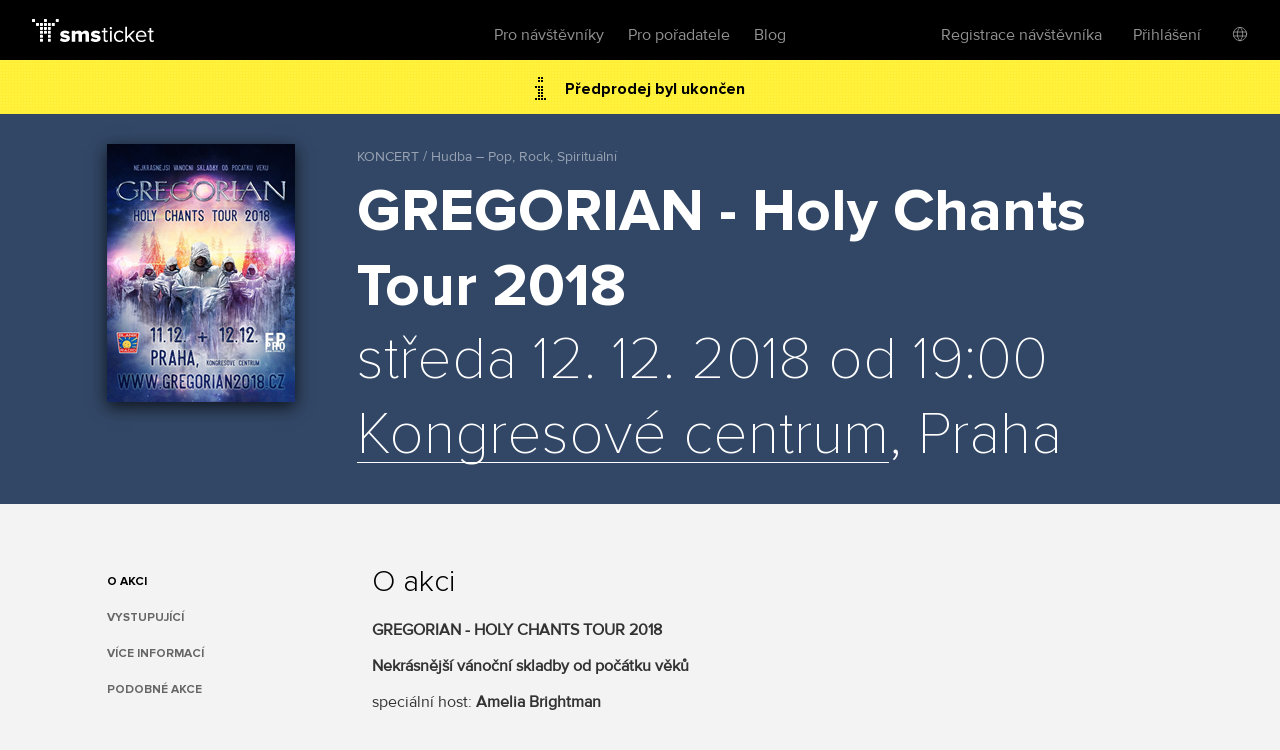

--- FILE ---
content_type: text/html; charset=utf-8
request_url: https://www.smsticket.cz/vstupenky/12306-gregorian-holy-chants-tour-2018
body_size: 11375
content:
<!DOCTYPE html>


<!--[if lt IE 7]><html class="no-js lt-ie9 lt-ie8 lt-ie7" lang="en"> <![endif]-->
<!--[if IE 7]><html class="no-js lt-ie9 lt-ie8" lang="en"><![endif]-->
<!--[if IE 8]><html class="no-js lt-ie9" lang="en"><![endif]-->
<!--[if gt IE 8]><!-->
<html class="no-js" lang="cs">
<!--<![endif]-->

<head>
    <meta content="text/html; charset=UTF-8" http-equiv="Content-Type">
    <title>GREGORIAN - Holy Chants Tour 2018 – Kongresov&#233; centrum – Praha – vstupenky</title>
    <meta content="on" http-equiv="cleartype">
    <meta content="no-cache" http-equiv="cache-control">
    <meta content="IE=edge,chrome=1" http-equiv="X-UA-Compatible">
    <meta content="True" name="HandheldFriendly">
    <meta content="320" name="MobileOptimized">
    <meta content="telephone=no" name="format-detection">
    <link rel="apple-touch-icon" sizes="57x57" href="/static/icons/apple-icon-57x57.png">
    <link rel="apple-touch-icon" sizes="60x60" href="/static/icons/apple-icon-60x60.png">
    <link rel="apple-touch-icon" sizes="72x72" href="/static/icons/apple-icon-72x72.png">
    <link rel="apple-touch-icon" sizes="76x76" href="/static/icons/apple-icon-76x76.png">
    <link rel="apple-touch-icon" sizes="114x114" href="/static/icons/apple-icon-114x114.png">
    <link rel="apple-touch-icon" sizes="120x120" href="/static/icons/apple-icon-120x120.png">
    <link rel="apple-touch-icon" sizes="144x144" href="/static/icons/apple-icon-144x144.png">
    <link rel="apple-touch-icon" sizes="152x152" href="/static/icons/apple-icon-152x152.png">
    <link rel="apple-touch-icon" sizes="180x180" href="/static/icons/apple-icon-180x180.png">
    <link rel="icon" type="image/png" sizes="192x192" href="/static/icons/android-icon-192x192.png">
    <link rel="icon" type="image/png" sizes="32x32" href="/static/icons/favicon-32x32.png">
    <link rel="icon" type="image/png" sizes="96x96" href="/static/icons/favicon-96x96.png">
    <link rel="icon" type="image/png" sizes="16x16" href="/static/icons/favicon-16x16.png">
    <link rel="manifest" href="/manifest.json">
    <meta name="msapplication-TileColor" content="#ffffff">
    <meta name="msapplication-TileImage" content="/static/icons/ms-icon-144x144.png">
    <meta name="theme-color" content="#ffffff">

    
    <meta content="width=device-width, initial-scale=1, minimum-scale=1, maximum-scale=1, user-scalable=no" name="viewport">
    
    <meta name="description" content="Kupte si vstupenky na koncert GREGORIAN - Holy Chants Tour 2018 dne 12.12.2018, Kongresov&#233; centrum, Praha. Vystoup&#237; Gregorian." />
<link rel="canonical" href="https://www.smsticket.cz/vstupenky/12306-gregorian-holy-chants-tour-2018" />

<head prefix="og: http://ogp.me/ns# fb: http://ogp.me/ns/fb#" />
<meta property="og:title" content="GREGORIAN - Holy Chants Tour 2018 – vstupenky | smsticket" />
<meta property="og:description" content="Kupte si vstupenky na koncert GREGORIAN - Holy Chants Tour 2018 dne 12.12.2018, Kongresov&#233; centrum, Praha. Vystoup&#237; Gregorian." />
<meta property="og:url" content="https://www.smsticket.cz/vstupenky/12306-gregorian-holy-chants-tour-2018" />
<meta property="og:image" content="https://www.smsticket.cz/cdn/events/2018/12306-gregorian-holy-chants-tour-2018/315-7ba9dc15a4d14582832528de5ad1d492.jpg" />
<meta property="og:type" content="event" />
<meta property="event:start_time" content="2018-12-12T18:00:00.0000000Z" />

<meta property="og:site_name" content="smsticket" />
<meta property="fb:app_id" content="708306315862182" />



    
    <!-- CSS minimal -->
    <link rel="stylesheet" href="/static/styles/minimal?v=9MEJ8uZi_6lLtOwtBJgbvEl81cGZdOyYlD4_E-bQySs1" media="all">
    
    <!-- CSS mobile -->
    <link rel="stylesheet" href="/static/styles/mobile?v=PfuBJpVdd5M4Y15Z5P2ZAAB2DIZY8QO1sL6QV4FujE41" media="screen and (max-width: 979px)">
    <!-- CSS desktop -->
    <link rel="stylesheet" href="/static/styles/standard?v=KdgMC4Bms919X3yTYY_zyqCHXt_JELTEmU1aZDz9kAQ1" media="screen and (min-width: 980px)">
    <!-- CSS wide -->
    <link rel="stylesheet" href="/static/styles/wide?v=d0X7_DXXt1A1RGS2BKeiJDQWZgpt4PfWmErq8QwAHYo1" media="screen and (min-width: 1201px)">

    

    


    <!-- CSS FOR IE8 AND OLDER -->
    <!--[if lte IE 8]>
        <link rel="stylesheet" href="/static/styles/standard?v=KdgMC4Bms919X3yTYY_zyqCHXt_JELTEmU1aZDz9kAQ1">
        <link rel="stylesheet" href="/static/styles/ie-old?v=6yQhOdPYsTarH82dCdm1-rIOql8uYCs_eL3V0Fuup6A1">
        <script src="http://ie7-js.googlecode.com/svn/version/2.1(beta4)/IE9.js"></script>
    <![endif]-->

    <script src="/static/js/modernizr?v=M58ssb0ip5odQ4LlZ35jyfM_Pce_jexcVIerPVE8XU81"></script>

    <script src="/static/js/smoothscroll?v=AoV_4GVpisuWUwVEYd580ua2mgpNNG7oheVgOclmybk1"></script>

    <script>
        window.smsticket = window.smsticket || {};
        window.smsticket.settings = window.smsticket.settings || {};
        window.smsticket.settings.production = true;

        if ( smsticket.settings.production || !window.console ) {
            smsticket.console = window.console;
            window.log = function () { };
            window.error = function () { };
            window.warn = function () { };
            window.trace = function () { };
        }
    </script>
</head>
<body data-loader-text="Nahr&#225;v&#225;m" class="no-js">
    <div id="wrapper">
        <div class="fullScreen">
            <div id="header">
                <div class="center">


    <a class="logo" href="/">
        <span>smsticket</span><i></i>
    </a>


    <div class="menuWrapper">
        <a class="menuTrigger" href="#" style="display: none;">Menu</a>

            <a href="/muj/ucet/prihlaseni">
                <span class="headerAvatar">
                    <img src="/Static/Images/avatars/fan-30x30-gray.svg">
                </span>
            </a>

        <ul class="menu">
            <li id="nav-home">
                <a class="" href="/">Vstupenky</a>
            </li>
            <li>
                <a class="" href="/pro-navstevniky">Pro n&#225;vštěvn&#237;ky</a>
            </li>
            <li>
                <a class="" href="/pro-poradatele">Pro pořadatele</a>
            </li>
            <li>
                <a href="https://blog.smsticket.cz/" target="_blank">Blog</a>
            </li>
        </ul>

        

    <div id="mobile-dropmenu">
    
        <ul class="loggedUserOptions">
            <li>
                <a class="" href="/muj/ucet/registrace">Registrace n&#225;vštěvn&#237;ka</a>
            </li>
        <div class="loginForm">
            <div class="facebook-login">
<form action="/muj/facebook/connect?returnUrl=%2Fvstupenky%2F12306-gregorian-holy-chants-tour-2018&amp;sourceForm=header" class="facebook" method="post"><input name="__RequestVerificationToken" type="hidden" value="vSoUiMdx6L_9U6QR8y-eNlRK4ntBqJAJzNLH27jwq1MXD05kp0w0gyEj5wnMYkH1M1epFHB3A2izaPTzs_EEFIcMFuI1" />                    <div class="formRow noIndent">
                        <div class="formElement  ">
                            <button class="fbConnect " type="submit"><i></i>Přes Facebook</button>

                    </div>
                    </div>
</form>
                <p class="linethrough">nebo přes email<i></i><em></em></p>
            </div>

            <form action="/account/login" class="internal" method="post"><input name="__RequestVerificationToken" type="hidden" value="bn_EqmdJxt7btSO6ChrsKx95yna32SyhGy8cKFepDGvMNEEpBNiNRIj20y7OD9df5gVL-eWCu3E7bxf2ZhtiZ_AF_qM1" /><input id="FanReturnUrl" name="FanReturnUrl" type="hidden" value="/vstupenky/12306-gregorian-holy-chants-tour-2018" />    <div class="formRow">
        <div class="formElement smallest">
            <input data-val="true" data-val-email="Zadejte email" data-val-required="Zadejte email" id="LoginEmail" name="LoginEmail" placeholder="Email" type="text" value="" />
            <span class="field-validation-valid error left" data-valmsg-for="LoginEmail" data-valmsg-replace="true"></span>
        </div>
    </div>
    <div class="formRow">
        <div class="formElement smallest">
            <input data-val="true" data-val-length="Minimální délka hesla je {0} znaků" data-val-length-max="50" data-val-length-min="5" data-val-required="Zadejte heslo" id="Password" name="Password" placeholder="Heslo" type="password" />
            <span class="field-validation-valid error left" data-valmsg-for="Password" data-valmsg-replace="true"></span>
        </div>
    </div>
    <div class="formRow">
        <input type="submit" value="Přihl&#225;sit se">
    </div>
<a class="forgotPass" href="/zapomenute-heslo">Zapomněl/a jste heslo?</a></form>
        </div>
            <li class="showLoginForm">
                <a href="#nogo">Přihl&#225;šen&#237;</a>
            </li>
                    <li class="language">
            <div class="language-dropdown">
    <div class="language-button"></div>
   <ul class="language-dropdown-menu">
            <li class="active language-option" data-language="cs">Česky</li>
            <li class=" language-option" data-language="en">English</li>
            <li class=" language-option" data-language="sk">Slovensky</li>
            <li class=" language-option" data-language="de">Deutsch</li>
    </ul>

<form action="/jazyk" method="post">        <input type="hidden" name="language" value="" />
        <input type="hidden" name="returnUrl" value="/vstupenky/12306-gregorian-holy-chants-tour-2018" />
</form></div>


        </li> 

        </ul>
    </div>

    </div>
</div>


            </div>
            










<div id="mainNotification" class="hidden">
</div>








<div class="content detail action" vocab="http://schema.org" typeof="MusicEvent">

            <p class="alert soldOut">
                Předprodej byl ukončen
            </p>
    
    <div style="background-color: #425E88;">
        <div class="intro">
            <div class="center">
                <div class="poster" data-featherlight="/cdn/events/2018/12306-gregorian-holy-chants-tour-2018/315-7ba9dc15a4d14582832528de5ad1d492.jpg" data-featherlight-close-on-click="anywhere">
                    <img alt="GREGORIAN - Holy Chants Tour 2018" property="image" src="/cdn/events/2018/12306-gregorian-holy-chants-tour-2018/310-db154b49ae50422c9ab51caedea39b4e.png" title="GREGORIAN - Holy Chants Tour 2018"></img>
                </div>

                <link property="url" href="https://www.smsticket.cz/vstupenky/12306-gregorian-holy-chants-tour-2018" />

                <div class="text">
                    <span class="category" title="KONCERT / Hudba – Pop, Rock, Spiritu&#225;ln&#237;">KONCERT / Hudba – Pop, Rock, Spiritu&#225;ln&#237;</span>
                    <h1 property="name">GREGORIAN - Holy Chants Tour 2018</h1>
                    <strong class="date-place">
                        <meta property="startDate" content="2018-12-12T18:00:00.0000000Z" />
středa 12. 12. 2018 od 19:00
                        <br />
                        <span property="location" typeof="Place">
                            <span property="address" typeof="PostalAddress">
                                <meta property="streetAddress" content="5.května  1640/65" />
                                <meta property="addressLocality" content="Praha" />
                                <meta property="postalCode" content="14021" />
                                <meta property="addressCountry" content="Česk&#225; Republika" />
                            </span>

                                <span property="geo" typeof="GeoCoordinates">
                                    <meta property="latitude" content="50.06211200" />
                                    <meta property="longitude" content="14.42888600" />
                                </span>                            <meta property="name" content="Kongresov&#233; centrum" />
                            <a href="/mista/1218-kongresove-centrum-praha" property="url">Kongresov&#233; centrum</a>, Praha

                                <link property="sameAs" href="https://www.praguecc.cz/" />
                        </span>
                        <br />
                    </strong>
                </div>

                <div class="clear"></div>

                <div property="offers" typeof="Offer">
                    <link property="url" href="https://www.smsticket.cz/vstupenky/12306-gregorian-holy-chants-tour-2018" />
                    <meta property="price" content="99.00" />
                    <meta property="priceCurrency" content="CZK" />
                    <meta property="availability" content="http://schema.org/Discontinued" />
                    <meta property="validFrom" content="2018-03-22T13:24:00.0000000Z" />
                    <meta property="validThrough" content="2018-12-12T20:00:00.0000000Z" />
                </div>



            </div>
        </div>
    </div>



    <div class="info-wrapper">

        <div class="info first">
            <div class="center">
                <ul id="event-menu" class="menu">
                        <li class="abstract"><a href="#info" class="active">O akci</a></li>

                        <li class="performers"><a href="#performers">Vystupuj&#237;c&#237;</a></li>






                        <li class="similar"><a href="#similar">Podobn&#233; akce</a></li>
                </ul>

                    <div class="about">
                            <h2 id="info">O akci</h2>
                            <div property="description">
                                <p><strong>GREGORIAN - HOLY CHANTS TOUR 2018</strong></p><p><strong>Nekrásnější vánoční skladby od počátku věků</strong></p><p>speciální host: <strong>Amelia Brightman</strong></p><p><strong>11.12. + 12.12. vždy v 19:00</strong></p><p><strong>PRAHA, Kongresové centrum</strong></p><p><a href="http://www.gregorian2018.cz/" title="http://www.gregorian2018.cz" target="_blank">www.gregorian2018.cz</a></p>
                            </div>

                            <h2 id="performers">Vystupuj&#237;c&#237;</h2>
                            <div class="textExpander" data-text-before="Zobrazit dalš&#237;" data-text-after="Skr&#253;t" data-content-selector=".performer" data-content-count="5">
                                    <span class="performer" property="performer" typeof="PerformingGroup">
                                        <span property="name">Gregorian</span> (<span property="location" typeof="Country"><span property="name">DE</span></span>)
                                             &ndash;
                                                <a href="http://www.gregorian.de/en/" target="_blank" property="url">web</a>
                                    </span>
                            </div>
                    </div>

                <div class="clear"></div>
            </div>
        </div>

            <div class="mediaComponentContainer">
        <div class="mediaComponent">
            <div class="mediaItem">
                <div class="iframeContainer">
                </div>
            </div>
        </div>

        <div id="thumbScroller">
            <div class="thumbs">
                    <a href="#" class="thumb" data-video="//www.youtube.com/embed/ABpmQuSItVg">
                        <img src="//img.youtube.com/vi/ABpmQuSItVg/1.jpg" title="GREGORIAN - Holy Chants Tour 2018" alt="GREGORIAN - Holy Chants Tour 2018" />
                    </a>
                    <a href="#" class="thumb" data-video="//www.youtube.com/embed/VUAD3V9Zqjw">
                        <img src="//img.youtube.com/vi/VUAD3V9Zqjw/1.jpg" title="GREGORIAN - Holy Chants Tour 2018" alt="GREGORIAN - Holy Chants Tour 2018" />
                    </a>
                    <a href="#" class="thumb" data-video="//www.youtube.com/embed/7rpF21I8YZ4">
                        <img src="//img.youtube.com/vi/7rpF21I8YZ4/1.jpg" title="GREGORIAN - Holy Chants Tour 2018" alt="GREGORIAN - Holy Chants Tour 2018" />
                    </a>
                    <a href="#" class="thumb" data-photo="/cdn/media_v2/00/33/699/detail.jpg" data-alt="GREGORIAN - Holy Chants Tour 2018">
                        <img src="/cdn/media_v2/00/33/699/thumbnail.jpg" title="GREGORIAN - Holy Chants Tour 2018" alt="GREGORIAN - Holy Chants Tour 2018" />
                    </a>
                    <a href="#" class="thumb" data-photo="/cdn/media_v2/00/33/700/detail.jpg" data-alt="GREGORIAN - Holy Chants Tour 2018">
                        <img src="/cdn/media_v2/00/33/700/thumbnail.jpg" title="GREGORIAN - Holy Chants Tour 2018" alt="GREGORIAN - Holy Chants Tour 2018" />
                    </a>
                    <a href="#" class="thumb" data-photo="/cdn/media_v2/00/33/701/detail.jpg" data-alt="GREGORIAN - Holy Chants Tour 2018">
                        <img src="/cdn/media_v2/00/33/701/thumbnail.jpg" title="GREGORIAN - Holy Chants Tour 2018" alt="GREGORIAN - Holy Chants Tour 2018" />
                    </a>
                    <a href="#" class="thumb" data-photo="/cdn/media_v2/00/33/702/detail.jpg" data-alt="GREGORIAN - Holy Chants Tour 2018">
                        <img src="/cdn/media_v2/00/33/702/thumbnail.jpg" title="GREGORIAN - Holy Chants Tour 2018" alt="GREGORIAN - Holy Chants Tour 2018" />
                    </a>
                    <a href="#" class="thumb" data-photo="/cdn/media_v2/00/33/703/detail.jpg" data-alt="GREGORIAN - Holy Chants Tour 2018">
                        <img src="/cdn/media_v2/00/33/703/thumbnail.jpg" title="GREGORIAN - Holy Chants Tour 2018" alt="GREGORIAN - Holy Chants Tour 2018" />
                    </a>
                    <a href="#" class="thumb" data-photo="/cdn/media_v2/00/33/704/detail.jpg" data-alt="GREGORIAN - Holy Chants Tour 2018">
                        <img src="/cdn/media_v2/00/33/704/thumbnail.jpg" title="GREGORIAN - Holy Chants Tour 2018" alt="GREGORIAN - Holy Chants Tour 2018" />
                    </a>
                    <a href="#" class="thumb" data-photo="/cdn/media_v2/00/33/705/detail.jpg" data-alt="GREGORIAN - Holy Chants Tour 2018">
                        <img src="/cdn/media_v2/00/33/705/thumbnail.jpg" title="GREGORIAN - Holy Chants Tour 2018" alt="GREGORIAN - Holy Chants Tour 2018" />
                    </a>
                    <a href="#" class="thumb" data-photo="/cdn/media_v2/00/33/706/detail.jpg" data-alt="GREGORIAN - Holy Chants Tour 2018">
                        <img src="/cdn/media_v2/00/33/706/thumbnail.jpg" title="GREGORIAN - Holy Chants Tour 2018" alt="GREGORIAN - Holy Chants Tour 2018" />
                    </a>
                    <a href="#" class="thumb" data-photo="/cdn/media_v2/00/33/707/detail.jpg" data-alt="GREGORIAN - Holy Chants Tour 2018">
                        <img src="/cdn/media_v2/00/33/707/thumbnail.jpg" title="GREGORIAN - Holy Chants Tour 2018" alt="GREGORIAN - Holy Chants Tour 2018" />
                    </a>
                    <a href="#" class="thumb" data-photo="/cdn/media_v2/00/33/708/detail.jpg" data-alt="GREGORIAN - Holy Chants Tour 2018">
                        <img src="/cdn/media_v2/00/33/708/thumbnail.jpg" title="GREGORIAN - Holy Chants Tour 2018" alt="GREGORIAN - Holy Chants Tour 2018" />
                    </a>
                    <a href="#" class="thumb" data-photo="/cdn/media_v2/00/33/709/detail.jpg" data-alt="GREGORIAN - Holy Chants Tour 2018">
                        <img src="/cdn/media_v2/00/33/709/thumbnail.jpg" title="GREGORIAN - Holy Chants Tour 2018" alt="GREGORIAN - Holy Chants Tour 2018" />
                    </a>
                    <a href="#" class="thumb" data-photo="/cdn/media_v2/00/33/710/detail.jpg" data-alt="GREGORIAN - Holy Chants Tour 2018">
                        <img src="/cdn/media_v2/00/33/710/thumbnail.jpg" title="GREGORIAN - Holy Chants Tour 2018" alt="GREGORIAN - Holy Chants Tour 2018" />
                    </a>
                    <a href="#" class="thumb" data-photo="/cdn/media_v2/00/33/711/detail.jpg" data-alt="GREGORIAN - Holy Chants Tour 2018">
                        <img src="/cdn/media_v2/00/33/711/thumbnail.jpg" title="GREGORIAN - Holy Chants Tour 2018" alt="GREGORIAN - Holy Chants Tour 2018" />
                    </a>
                    <a href="#" class="thumb" data-photo="/cdn/media_v2/00/33/712/detail.jpg" data-alt="GREGORIAN - Holy Chants Tour 2018">
                        <img src="/cdn/media_v2/00/33/712/thumbnail.jpg" title="GREGORIAN - Holy Chants Tour 2018" alt="GREGORIAN - Holy Chants Tour 2018" />
                    </a>
                    <a href="#" class="thumb" data-photo="/cdn/media_v2/00/33/713/detail.jpg" data-alt="GREGORIAN - Holy Chants Tour 2018">
                        <img src="/cdn/media_v2/00/33/713/thumbnail.jpg" title="GREGORIAN - Holy Chants Tour 2018" alt="GREGORIAN - Holy Chants Tour 2018" />
                    </a>
                    <a href="#" class="thumb" data-photo="/cdn/media_v2/00/33/714/detail.jpg" data-alt="GREGORIAN - Holy Chants Tour 2018">
                        <img src="/cdn/media_v2/00/33/714/thumbnail.jpg" title="GREGORIAN - Holy Chants Tour 2018" alt="GREGORIAN - Holy Chants Tour 2018" />
                    </a>
                    <a href="#" class="thumb" data-photo="/cdn/media_v2/00/33/715/detail.jpg" data-alt="GREGORIAN - Holy Chants Tour 2018">
                        <img src="/cdn/media_v2/00/33/715/thumbnail.jpg" title="GREGORIAN - Holy Chants Tour 2018" alt="GREGORIAN - Holy Chants Tour 2018" />
                    </a>
                    <a href="#" class="thumb" data-photo="/cdn/media_v2/00/33/716/detail.jpg" data-alt="GREGORIAN - Holy Chants Tour 2018">
                        <img src="/cdn/media_v2/00/33/716/thumbnail.jpg" title="GREGORIAN - Holy Chants Tour 2018" alt="GREGORIAN - Holy Chants Tour 2018" />
                    </a>
                    <a href="#" class="thumb" data-photo="/cdn/media_v2/00/33/717/detail.jpg" data-alt="GREGORIAN - Holy Chants Tour 2018">
                        <img src="/cdn/media_v2/00/33/717/thumbnail.jpg" title="GREGORIAN - Holy Chants Tour 2018" alt="GREGORIAN - Holy Chants Tour 2018" />
                    </a>
                    <a href="#" class="thumb" data-photo="/cdn/media_v2/00/33/718/detail.jpg" data-alt="GREGORIAN - Holy Chants Tour 2018">
                        <img src="/cdn/media_v2/00/33/718/thumbnail.jpg" title="GREGORIAN - Holy Chants Tour 2018" alt="GREGORIAN - Holy Chants Tour 2018" />
                    </a>
            </div>
        </div>
    </div>


            <div id="description" class="info">
                <div class="center">
                    <div class="about">
                        <h2 id="vice-informaci">Více informací</h2><p>Gregorian vydali v&nbsp;listopadu 2017 nové album s&nbsp;názvem HOLY CHANTS s&nbsp;nejkrásnějšími vánočními skladbami, které samy o sobě vznikaly skutečně již od počátku věků a byly postupně upravovány a vylepšovány. Tyto skladby v&nbsp;jedinečných aranžích zahrají Gregorian v&nbsp;Praze na koncertech 11. a 12. prosince, které naváží na úchvatný vyprodaný koncert Royal Christmas Gala, kde byli Gregorian hlavními hvězdami společně se Sarah Brightman.</p><p>Na počátku byl prostý nápad producentů světoznámé skupiny Enigma. Když navštívili chrám a slyšeli gregoriánské chorály, zrodila se zajímavá myšlenka - vezmeme ty nejlepší skladby a předvedeme je jako gregoriánský chorál. Poskládali neuvěřitelně vyvážené a dokonale harmonické uskupení zpěváků, přidali k&nbsp;nim jedinečnou Amelii Brightman, tak se zrodilo uskupení Gregorian, které si od roku 1999 získalo stovky milionů fanoušků po celé planetě a získalo přízvisko „Nejlepší chorálová skupina světa“.</p><p>GREGORIAN jsou jiní, nenapodobitelní a dokonalí - svou hudbu dovedli až k magické dokonalosti - každý nástroj a hlas mají své nezaměnitelné místo a tvoří dokonalou harmonii. Světové hity upravené do jedinečné gregoriánské podoby přepraví posluchače do jiného časoprostoru a inspirují každého k přemítání nad svým životem.</p><p>Dechberoucí živá produkce, dokonalý zpěv, skvělí muzikanti, gigantická světelná show, velkolepé vizuální efekty (ohně, lasery, hry se zrcadly a další) a působivé choreografie jsou doplněny mocnými hlasy osmi klasicky školených zpěváků, které doplňuje také úchvatná zpěvačka Amelia Brightman.</p><p>„Letošní koncertní tour HOLY CHANTS představí tolik krásných skladeb, že ani nevím, kterou z&nbsp;nich vlastně začít, abych ty ostatní neurazil. Těšit se můžeme na Ave Maria, Panis Angelicus, Mistletoe And Wine, Frozen World, Celebrate Christmas, Walking In The Air, You’ll See The Snow či Silent Night“, říká producent Miroslav Bučko.</p>
                    </div>
                    <div class="clear"></div>
                </div>
            </div>






    </div>

        <div id="similar" class="actionList similarActions">
            <div class="center">
                <h2>Podobn&#233; akce</h2>
                <div id="scroller">
                    <div class="items">
                        
    <a class="similarAction" href="/vstupenky/65160-ja-a-spol-the-bullets-hlyna-kastan-scena-unijazzu-praha">
        <img alt="Já a spol., The Bullets, Hlýna" src="/cdn/events/2025/65160/320-5f62a0aa897f4fe691b7f5417f841f84.jpg" title="Já a spol., The Bullets, Hlýna"></img>
        <span class="desc">
            <span class="text">
                <strong>J&#225; a spol., The Bullets, Hl&#253;na</strong>
                <span class="date">
10. ledna od 19:00                </span>
                <br>
                <span class="place">Kaštan - Sc&#233;na Unijazzu , Praha</span>
            </span>

                    <span class="tickets">
                        Vstupenky
                        <br />
                        <strong>175</strong> Kč
                    </span>
        </span>
    </a>
    <a class="similarAction" href="/vstupenky/64190-aloevera-%d0%b0%d0%bb%d0%be%d1%8d%d0%b2%d0%b5%d1%80%d0%b0-cafe-v-lese-praha">
        <img alt="AloeVera / АлоэВера " src="/cdn/events/2025/64190/320-eacff85657ba48b08a022c66c62897fd.jpg" title="AloeVera / АлоэВера "></img>
        <span class="desc">
            <span class="text">
                <strong>AloeVera / АлоэВера </strong>
                <span class="date">
20. ledna od 20:00                </span>
                <br>
                <span class="place">Caf&#233; V lese, Praha</span>
            </span>

                    <span class="tickets">
                        Vstupenky
                        <br />
                        <strong>1 190</strong> Kč
                    </span>
        </span>
    </a>
    <a class="similarAction" href="/vstupenky/64059-slavne-muzikaly-a-filmova-hudba-barokni-sal-emauzskeho-klastera-praha">
        <img alt="Slavné muzikály a filmová hudba" src="/cdn/events/2025/64059/320-1390ba2712bd40adbbb75399999e9a88.jpg" title="Slavné muzikály a filmová hudba"></img>
        <span class="desc">
            <span class="text">
                <strong>Slavn&#233; muzik&#225;ly a filmov&#225; hudba</strong>
                <span class="date">
24. března od 18:30                </span>
                <br>
                <span class="place">Barokn&#237; s&#225;l Emauzsk&#233;ho kl&#225;štera, Praha</span>
            </span>

                    <span class="tickets">
                        Vstupenky
                        <br />
                        <strong>799</strong> Kč
                    </span>
        </span>
    </a>
    <a class="similarAction" href="/vstupenky/64064-svetova-hudba-pro-4-saxofony-a-zpev-jeruzalemska-jubilejni-synagoga-praha-saxofonove-kvarteto-four-one">
        <img alt="Světová hudba pro 4 saxofony a zpěv" src="/cdn/events/2025/64064/320-423112135bfd4bfe8d8953af163c27a9.jpg" title="Světová hudba pro 4 saxofony a zpěv"></img>
        <span class="desc">
            <span class="text">
                <strong>Světov&#225; hudba pro 4 saxofony a zpěv</strong>
                <span class="date">
9. června od 19:00                </span>
                <br>
                <span class="place">Jeruzal&#233;msk&#225; (Jubilejn&#237;) synagoga, Praha</span>
            </span>

                    <span class="tickets">
                        Vstupenky
                        <br />
                        <strong>799</strong> Kč
                    </span>
        </span>
    </a>
    <a class="similarAction" href="/vstupenky/65189-vaclav-noid-barta-bek-bek-clan-a-sara-milfajtova-a-the-people-zamecke-nadvori-moravske-budejovice">
        <img alt="Václav Noid Bárta &amp; Bek Bek Clan a Sára Milfajtová a The People" src="/cdn/events/2025/65189/320-630050d501494573accea659982f1fb6.jpg" title="Václav Noid Bárta &amp; Bek Bek Clan a Sára Milfajtová a The People"></img>
        <span class="desc">
            <span class="text">
                <strong>V&#225;clav Noid B&#225;rta &amp; Bek Bek Clan a S&#225;ra Milfajtov&#225; a The People</strong>
                <span class="date">
6. srpna od 19:00                </span>
                <br>
                <span class="place">Z&#225;meck&#233; n&#225;dvoř&#237;, Moravsk&#233; Budějovice</span>
            </span>

                    <span class="tickets">
                        Vstupenky
                        <br />
                        <strong>1 090</strong> Kč
                    </span>
        </span>
    </a>
    <a class="similarAction" href="/vstupenky/64287-hvezdy-vanoc-v-na-zofine-vanocni-galakoncert-palac-zofin-praha">
        <img alt="Hvězdy Vánoc V. na Žofíně vánoční galakoncert" src="/cdn/events/2025/64287/320-dae0da7a9ba84e16afa4a97d2756c09f.jpg" title="Hvězdy Vánoc V. na Žofíně vánoční galakoncert"></img>
        <span class="desc">
            <span class="text">
                <strong>Hvězdy V&#225;noc V. na Žof&#237;ně v&#225;nočn&#237; galakoncert</strong>
                <span class="date">
13. prosince od 18:00                </span>
                <br>
                <span class="place">Pal&#225;c Žof&#237;n, Praha</span>
            </span>

                    <span class="tickets">
                        Vstupenky
                        <br />
                        od
                        <strong>790</strong> Kč
                        <br />
                        do
                        <strong>2 200</strong> Kč
                    </span>
        </span>
    </a>

                    </div>
                </div>
            </div>
        </div>
</div>




<script>
    window.dataLayer = window.dataLayer || [];
</script>

    <script>
            
            dataLayer.push(  {"event_info":{"event_id":12306,"promoter_id":699,"currency":"CZK","event_description":"GREGORIAN - Holy Chants Tour 2018 / Praha / 12.12.2018"}} );
            
            
            dataLayer.push(  {"event_tags":["1T03","2H08","3G0813","3G0818","3G0819"]} );
            
    </script>


 <!-- Google Tag Manager (noscript) -->
<noscript>
    <iframe src="https://www.googletagmanager.com/ns.html?id=GTM-PTFTRDB"
            height="0" width="0" style="display:none;visibility:hidden"></iframe>
</noscript>
<!-- End Google Tag Manager (noscript) -->
<!-- Google Tag Manager -->
<script>(function(w,d,s,l,i){w[l]=w[l]||[];w[l].push({'gtm.start':
new Date().getTime(),event:'gtm.js'});var f=d.getElementsByTagName(s)[0],
j=d.createElement(s),dl=l!='dataLayer'?'&l='+l:'';j.async=true;j.src=
'https://www.googletagmanager.com/gtm.js?id='+i+dl;f.parentNode.insertBefore(j,f);
})(window,document,'script','dataLayer','GTM-PTFTRDB');</script>
<!-- End Google Tag Manager -->



            <div id="footer">
                
    


                <div class="center with-logo">

    <a href="/" class="logo"><span>smsticket</span></a>

    <a href="https://www.instagram.com/smsticket" target="_blank" class="instagram"><span>Sledujte n&#225;š Instagram</span></a>
    <a href="https://www.facebook.com/smsticket/" target="_blank" class="facebook"><span>Sledujte n&#225;š Facebook</span></a>
</div>

<div class="center with-links">
    <ul class="menu">
        
        <li><a href="/kontakty" target="_blank">Kontakty</a></li>
        <li><a href="http://blog.smsticket.cz" target="_blank">Blog</a></li>
        <li><a href="https://smsticket.zendesk.com/hc/cs" target="_blank">N&#225;pověda</a></li>
        <li><a href="/affiliate" target="_blank">Affiliate</a></li>
        <li><a href="/logomanual.zip">Logomanu&#225;l</a></li>
        <li><a href="/obchodni-podminky" target="_blank">Obchodn&#237; podm&#237;nky</a></li>
    </ul>

    <p class="copy">
        &copy;2026 smsticket s.r.o. - <a href="https://www.axima-brno.cz" target="_blank">AXIMA s.r.o.</a> - <a href="https://www.pays.cz/" target="_blank">Platebn&#237; br&#225;na</a> pays.cz<br>
    </p>
</div>

            </div>
        </div>
    </div>

    <script src="/static/js/site?v=2mrYhFufFQ4gPO5QOLLQpT5JhWOdaOqgjKv8_tPiIY81"></script>

    
    <script src="/static/js/public?v=kGOtSdp4HOz5Zx-DBVejOifVEpNxf4jDTY-y3OkLpug1"></script>


    <script src="/static/js/languages/cs?v=3HwNpq90k0j3qSK8PBCFtjv0LC9Obj68v-UjplaQP-01"></script>

    
    
    <script id="facebook-jssdk" src="//connect.facebook.net/cs_CZ/all.js"></script>

<script>
        APP.run( function() {
            APP.rollExpand.init();
        } );

        $( function() {
            // FB share
            // some browsers plugins block content loaded from Facebook, so skip if it is the case

                
                if (typeof( FB ) !== 'undefined') {
                    FB.init( {
                        appId: '708306315862182',
                        status: false,
                        cookie: true,
                        xfbml: true
                    } );

                    $( '.fbShare' ).live( 'click', function ( e ) {
                        e.preventDefault();

                        FB.ui( {
                            method: 'share',
                            display: 'popup',
                            href: 'https://www.smsticket.cz/vstupenky/12306-gregorian-holy-chants-tour-2018'
                        }, function ( response ) {
                            if ( response && response.post_id ) {
                                smsticket.layout.notify( 'Děkujeme, že jste pozval/a sv&#233; př&#225;tele na akci!', 'success' );
                            }
                        } );
                    } );
                }
                

            // menu composition
            {
                var $description = $( '#description' ),
                    $menu = $( '#event-menu' );

                var addMenuLink = function( $el ) {
                    var $lastItem = $( '.similar', $menu ),
                        $newItem = $('<li/>', { class: 'additionalInfo' }).append($('<a/>', { href: '#' + $el.attr('id'), text: $el.text() }));

                    var $insertAfter;
                    if ($('.additionalInfo', $menu).length !== 0) {
                        $insertAfter = $('.additionalInfo', $menu).last();
                    } else {
                        $insertAfter = $('.performers', $menu).length !== 0 ? $('.performers', $menu) : $('.abstract', $menu);
                    }

                    $newItem.insertAfter($insertAfter);
                };

                $description.find( 'h2' ).each( function() {
                    addMenuLink( $( this ) );
                } );
            }

            var $eventAlert = $('.alert');
            var $mainNotification = $('#mainNotification');

            if ($eventAlert.length && !$mainNotification.is('.hidden')) {
                $eventAlert.hide();
            }
        } );
</script>







    <script src="/Static/Scripts/Resources/resourc_init.js?v=NUmUF9uMTa"></script>

    

<script>
    window.dataLayer = window.dataLayer || [];
</script>



    <script>
        $(function () {
            //TODO: temporary solution of date unobtrusive validation
            $.validator.methods.date = function (value, element) {
                if (this.optional(element))
                    return true;

                var options = smsticket.settings.datepickerOptions,
                    date = $.fn.datepicker.DPGlobal.parseDate(value, options.format, options.language),
                    string = $.fn.datepicker.DPGlobal.formatDate(date, options.format, options.language);

                return value.trim() === string;
            }

            smsticket.layout.init();

            if (typeof CKEDITOR !== 'undefined') {
                CKEDITOR.basePath = '/static/scripts/ckeditor/';
                CKEDITOR.config.contentsCss = '/static/scripts/ckeditor/editor.css';
            }
        });
    </script>

    <script src="/static/js/app_run?v=q9TTld_d56bNcLLWTVGysfUrInkC2bhpRFzo6aeUFw41"></script>


    
    



    </body>
</html>


--- FILE ---
content_type: text/css; charset=utf-8
request_url: https://www.smsticket.cz/static/styles/minimal?v=9MEJ8uZi_6lLtOwtBJgbvEl81cGZdOyYlD4_E-bQySs1
body_size: 36496
content:
@charset "UTF-8";@font-face{font-family:proxima_nova_thextrabold;src:url(/static/fonts/proxima_nova-extrabold-font.eot);src:url(/static/fonts/proxima_nova-extrabold-font.eot?#iefix) format("embedded-opentype"),url(/static/fonts/proxima_nova-extrabold-font.woff) format("woff"),url(/static/fonts/proxima_nova-extrabold-font.ttf) format("truetype");font-weight:400;font-style:normal}@font-face{font-family:proxima_nova_rgbold;src:url(/static/fonts/proxima_nova_bold-font.eot);src:url(/static/fonts/proxima_nova_bold-font.eot?#iefix) format("embedded-opentype"),url(/static/fonts/proxima_nova_bold-font.woff) format("woff"),url(/static/fonts/proxima_nova_bold-font.ttf) format("truetype");font-weight:400;font-style:normal}@font-face{font-family:proxima_nova_ltsemibold;src:url(/static/fonts/proxima_nova_semibold-font.eot);src:url(/static/fonts/proxima_nova_semibold-font.eot?#iefix) format("embedded-opentype"),url(/static/fonts/proxima_nova_semibold-font.woff) format("woff"),url(/static/fonts/proxima_nova_semibold-font.ttf) format("truetype");font-weight:400;font-style:normal}@font-face{font-family:proxima_nova_rgregular;src:url(/static/fonts/proxima_nova_regular-font.eot);src:url(/static/fonts/proxima_nova_regular-font.eot?#iefix) format("embedded-opentype"),url(/static/fonts/proxima_nova_regular-font.woff) format("woff"),url(/static/fonts/proxima_nova_regular-font.ttf) format("truetype");font-weight:400;font-style:normal}@font-face{font-family:proxima_nova_ththin;src:url(/static/fonts/proxima_nova_thin-font.eot);src:url(/static/fonts/proxima_nova_thin-font.eot?#iefix) format("embedded-opentype"),url(/static/fonts/proxima_nova_thin-font.woff) format("woff"),url(/static/fonts/proxima_nova_thin-font.ttf) format("truetype");font-weight:400;font-style:normal}@font-face{font-family:proxima_nova_ltlight;src:url(/static/fonts/proxima_nova_light-font.eot);src:url(/static/fonts/proxima_nova_light-font.eot?#iefix) format("embedded-opentype"),url(/static/fonts/proxima_nova_light-font.woff) format("woff"),url(/static/fonts/proxima_nova_light-font.ttf) format("truetype");font-weight:400;font-style:normal}@font-face{font-family:proxima_nova_ththin;src:url(/static/fonts/proxima_nova_thin-font.eot);src:url(/static/fonts/proxima_nova_thin-font.eot?#iefix) format("embedded-opentype"),url(/static/fonts/proxima_nova_thin-font.woff) format("woff"),url(/static/fonts/proxima_nova_thin-font.ttf) format("truetype");font-weight:400;font-style:normal}@font-face{font-family:entypo;src:url(/static/fonts/entypo.eot);src:url(/static/fonts/entypo.eot?#iefix) format("embedded-opentype"),url(/static/fonts/entypo.woff) format("woff"),url(/static/fonts/entypo.ttf) format("truetype");font-weight:400;font-style:normal}html,body,h1,h2,h3,h4,h5,h6,p,address,img,dl,dt,dd,ol,ul,li,fieldset,form,button,label,legend,table,caption,tbody,tfoot,thead,tr,th,td{margin:0;padding:0;border:0;outline:0;font-weight:inherit;font-style:normal;font-size:16px;font-family:proxima_nova_rgregular,sans-serif;vertical-align:baseline}a{outline:none}table{border-collapse:collapse;border-spacing:0;border:0;padding:0!important;margin:0}caption,th,td{text-align:left;font-weight:400}ol,ul{list-style:none}input,textarea,select{font-family:proxima_nova_rgregular,sans-serif;font-size:100%}body:after{content:url(/static/images/controls/checkbox/checkbox.svg) url(/static/images/controls/checkbox/checkbox-hover.svg) url(/static/images/controls/checkbox/checkbox-checked.svg) url(/static/images/controls/checkbox/checkbox-checked-hover.svg) url(/static/images/controls/checkbox/checkbox-disabled.svg) url(/static/images/controls/radio/radio.svg) url(/static/images/controls/radio/radio-hover.svg) url(/static/images/controls/radio/radio-checked.svg) url(/static/images/controls/radio/radio-checked-hover.svg) url(/static/images/controls/radio/radio-disabled.svg) url(/static/images/plus.svg) url(/static/images/minus.svg);width:0;height:0;overflow:hidden;display:block}a:hover{text-decoration:none}a span{cursor:pointer}input.hidden{display:none!important}textarea.vertical-resize{resize:vertical}.hidden{display:none}.clear{display:block;float:none!important;clear:both!important;height:0px;line-height:0px;font-size:0px}.no,.no *{display:none!important}.ir,.irc{display:block;position:relative}.ir span,.irc span{position:absolute;top:0;left:0;width:100%;height:100%;background-repeat:no-repeat;background-position:top left}.ir:hover span,.irc:hover span{background-position:bottom left}a.irc:active span{background-position:center left}.ui-helper-hidden-accessible{position:absolute;left:-999em}.ui-radio-state-disabled,.ui-radio-state-checked-disabled,.ui-radio-state-disabled-hover,.ui-radio-state-checked-disabled-hover{color:#999}span.ui-checkbox,span.ui-radio{display:inline-block}span.ui-checkbox{width:24px;height:22px;background:url(../images/sprites.png) no-repeat 0 -46px}span.ui-checkbox.dark{width:17px;height:17px;background-position:0 -143px}span.ui-radio{width:14px;height:14px;background:url(../images/sprites.png) no-repeat -45px -46px}span.ui-helper-hidden{display:none}span.ui-radio-state-hover{background-position:-45px -64px}span.ui-checkbox-state-hover{background-position:0 -70px}span.ui-checkbox-state-hover.dark{background-position:0 -164px}span.ui-checkbox-state-checked,span.ui-checkbox-state-checked-disabled{background-position:0 -94px}span.ui-checkbox-state-checked.dark,span.ui-checkbox-state-checked-disabled.dark{background-position:0 -186px}span.ui-checkbox-state-checked-hover{background-position:0 -118px}span.ui-checkbox-state-checked-hover.dark{background-position:0 -209px}span.ui-radio-state-checked-disabled-hover,span.ui-radio-state-checked-disabled,span.ui-radio-state-checked{background-position:-45px -82px}span.ui-radio-state-checked-hover{background-position:-45px -100px}.ui-radio-disabled,.ui-checkbox-disabled{opacity:.7}.ui-selectmenu{display:inline-block;position:relative;min-width:200px;height:36px;padding-right:35px;vertical-align:middle;text-decoration:none;border:1px solid #a1a1a1;background:#fff;zoom:1;-webkit-border-radius:3px;-moz-border-radius:3px;border-radius:3px;-webkit-box-sizing:border-box;-moz-box-sizing:border-box;box-sizing:border-box}.ui-selectmenu.ui-state-hover,.ui-selectmenu.ui-state-hover .ui-selectmenu-icon{border-color:#009deb}.ui-selectmenu.ui-state-hover .ui-selectmenu-icon:after{background:url(../Images/svg/arrow-small-darkgray-down.svg) no-repeat}.ui-selectmenu.ui-state-active .ui-selectmenu-icon:after{background:url(../Images/svg/arrow-small-gray-up.svg) no-repeat}.ui-selectmenu.ui-state-active.ui-state-hover .ui-selectmenu-icon:after{background:url(../Images/svg/arrow-small-darkgray-up.svg) no-repeat}.ui-selectmenu-icon{position:absolute;top:-1px;right:-1px;width:34px;height:34px;border:1px solid #a1a1a1;-webkit-border-radius:0 3px 3px 0;-moz-border-radius:0 3px 3px 0;border-radius:0 3px 3px 0}.ui-selectmenu-icon:after{content:"";position:absolute;top:50%;left:50%;width:10px;height:6px;margin-left:-5px;margin-top:-3px;background:url(../Images/svg/arrow-small-gray-down.svg) no-repeat}.ui-selectmenu-menu li a,.ui-selectmenu-status{line-height:34px;display:block;color:#333;padding-left:13px;padding-right:13px;outline:none;text-decoration:none;white-space:nowrap}.ui-selectmenu-status{overflow:hidden;text-overflow:ellipsis}.ui-selectmenu-menu li a{padding:0 20px;white-space:normal;line-height:24px;margin-top:5px;margin-bottom:5px}.ui-selectmenu-item-selected,.ui-selectmenu-item-hover,.ui-selectmenu-item-focus{font-family:proxima_nova_rgbold,sans-serif;color:#000}.ui-selectmenu-menu.ui-selectmenu-fixed{position:fixed}.ui-selectmenu-menu{padding:0;margin:0;position:absolute;top:0;display:none;z-index:1005}@media only screen and (max-width: 767px){.ui-selectmenu-menu{width:calc(100% - 60px);width:-moz-calc(100% - 60px);width:-webkit-calc(100% - 60px);width:-o-calc(100% - 60px)}}.ui-selectmenu-menu ul{border:1px solid #a1a1a1;background:#fff;padding:10px 0;margin:0;list-style:none;position:relative;overflow:auto;overflow-y:auto;overflow-x:hidden;-webkit-overflow-scrolling:touch;-webkit-box-sizing:border-box;-moz-box-sizing:border-box;box-sizing:border-box}.ui-selectmenu-menu ul.priceLevel>li .right{float:right}.ui-selectmenu-menu ul.priceLevel.selectionPriceLevel,.ui-selectmenu-menu ul.priceKind{width:auto!important}.ui-selectmenu-open{display:block}ul.ui-selectmenu-menu-popup{margin-top:-1px}.ui-selectmenu-menu li{padding:0;margin:0;display:block;border-top:1px dotted transparent;border-bottom:1px dotted transparent;border-right-width:0!important;border-left-width:0!important;width:100%}.ui-selectmenu-menu li.ui-state-disabled a,.ui-state-disabled{cursor:default}.ui-selectmenu-menu li.ui-selectmenu-hasIcon a,.ui-selectmenu-hasIcon .ui-selectmenu-status{padding-left:20px;position:relative;margin-left:5px}.ui-selectmenu-menu li .ui-icon,.ui-selectmenu-status .ui-icon{position:absolute;top:1em;margin-top:-8px;left:0}.ui-selectmenu-menu li span,.ui-selectmenu-status span{display:block;margin-bottom:.2em}.ui-selectmenu-menu li span{display:inline}.ui-selectmenu-menu li .ui-selectmenu-item-header{font-weight:700}.ui-selectmenu-menu li .ui-selectmenu-item-footer{opacity:.8}.ui-selectmenu-menu .ui-selectmenu-group{font-size:1em}.ui-selectmenu-menu .ui-selectmenu-group .ui-selectmenu-group-label{line-height:1.4em;display:block;padding:.6em .5em 0;font-weight:700}.ui-selectmenu-menu .ui-selectmenu-group ul{margin:0;padding:0}select{width:200px}select.singleOption+span a.ui-selectmenu{background:transparent;cursor:default}select.singleOption+span a.ui-selectmenu span{cursor:default}select.tag{width:260px}* html .ui-selectmenu-menu li{border-color:pink;filter:chroma(color=pink);width:100%}* html .ui-selectmenu-menu li a{position:relative}*+html .ui-state-disabled,*+html .ui-state-disabled a{color:silver}.jspContainer{overflow:hidden;position:relative;outline:none}.jspPane{position:absolute}.jspVerticalBar{position:absolute;top:0;right:0;width:16px;height:100%;background:red}.jspHorizontalBar{position:absolute;bottom:6px;left:0;width:100%;height:8px;border-bottom:1px solid #fff;-webkit-border-radius:5px;-moz-border-radius:5px;border-radius:5px}.jspVerticalBar *,.jspHorizontalBar *{margin:0;padding:0}.jspCap{display:none}.jspHorizontalBar .jspCap{float:left}.jspTrack{background:#e8e8e8;position:relative;-webkit-border-radius:5px;-moz-border-radius:5px;border-radius:5px;-moz-box-shadow:inset 0px 1px 0px 0px #c8c8c8,inset 0px 1px 0px 1px #dcdcdc;-webkit-box-shadow:inset 0px 1px 0px 0px #c8c8c8,inset 0px 1px 0px 1px #dcdcdc;box-shadow:inset 0 1px #c8c8c8,inset 0 1px 0 1px #dcdcdc}.jspDrag{background:#f5f5f5;position:relative;top:0;left:0;height:6px!important;cursor:pointer;border:1px solid #bdbdbd;-webkit-border-radius:5px;-moz-border-radius:5px;border-radius:5px;-moz-box-shadow:inset 0px 1px 0px #fff;-webkit-box-shadow:inset 0px 1px 0px #fff;box-shadow:inset 0 1px #fff}.jspDrag.jspActive,.jspDrag:hover{top:-3px;height:12px!important}.jspDrag.jspActive:after,.jspDrag:hover:after{content:"";display:block;position:absolute;top:50%;left:50%;width:13px;height:6px;margin-top:-3px;margin-left:-6px;background:url(../images/sprites.png) no-repeat -45px -218px}.jspHorizontalBar .jspTrack,.jspHorizontalBar .jspDrag{float:left;height:100%}.jspArrow{background:#50506d;text-indent:-20000px;display:block;cursor:pointer}.jspArrow.jspDisabled{cursor:default;background:#80808d}.jspVerticalBar .jspArrow{height:16px}.jspHorizontalBar .jspArrow{width:16px;float:left;height:100%}.jspVerticalBar .jspArrow:focus{outline:none}.jspCorner{background:#eeeef4;float:left;height:100%}* html .jspCorner{margin:0 -3px 0 0}.facebookStatus>p{margin-bottom:20px}.facebookStatus p.dark{background:#242c33}.facebookStatus .third{width:30%;padding-right:2%;float:left}.facebookStatus+#footer{display:none!important}.singleBorder{display:inline-block;height:33px;padding:0 14px;line-height:33px;font-size:13px;text-decoration:none;color:#fff;border:1px solid rgba(255,255,255,.2);-webkit-border-radius:3px;-moz-border-radius:3px;border-radius:3px}.singleBorder:hover{border-color:#fff}.singleBorder:active{color:#4c4c4c;border-color:#4c4c4c}.promo21 .bigButton{font-size:16px;min-width:253px;max-width:100%}.promo21-subheader{padding-top:56px;padding-bottom:64px;text-align:center}.promo21-subheader .registration-text{margin-top:24px}.promo21-subheader .registerButton{margin-top:28px}.bigButton,.smallButton,.tinyButton,.smallBuy{box-sizing:content-box;display:inline-block;height:48px;padding:0 22px;line-height:49px;font-size:21px;text-align:center;text-decoration:none;text-transform:uppercase;color:#fff;border:1px solid transparent;cursor:pointer;-moz-box-shadow:0px 2px 0px rgba(0,0,0,.58);-webkit-box-shadow:0px 2px 0px rgba(0,0,0,.58);box-shadow:0 2px #00000094;-webkit-border-radius:3px;-moz-border-radius:3px;border-radius:3px;background:#089ce5;background:-moz-linear-gradient(top,#0FA3EC 0%,#0094DD 100%);background:-webkit-gradient(linear,left top,left bottom,color-stop(0%,#0FA3EC),color-stop(100%,#0094DD));background:-webkit-linear-gradient(top,#0FA3EC 0%,#0094DD 100%);background:-o-linear-gradient(top,#0FA3EC 0%,#0094DD 100%);background:-ms-linear-gradient(top,#0FA3EC 0%,#0094DD 100%);background:linear-gradient(to bottom,#0fa3ec,#0094dd)}.bigButton:hover,.smallButton:hover,.tinyButton:hover,.smallBuy:hover{background:#008ace;-moz-box-shadow:0px 2px 0px rgba(0,0,0,.8);-webkit-box-shadow:0px 2px 0px rgba(0,0,0,.8);box-shadow:0 2px #000c}.bigButton:active,.smallButton:active,.tinyButton:active,.smallBuy:active{background:#008ace;-moz-box-shadow:inset 0px 2px 0px #006ea5;-webkit-box-shadow:inset 0px 2px 0px #006ea5;box-shadow:inset 0 2px #006ea5}.bigButton.fixedWid,.smallButton.fixedWid,.tinyButton.fixedWid,.smallBuy.fixedWid{width:320px;padding:0;font-size:16px}.bigButton.smallText,.smallButton.smallText,.tinyButton.smallText,.smallBuy.smallText{font-size:16px}.bigButton.inactive,.smallButton.inactive,.tinyButton.inactive,.smallBuy.inactive{cursor:default;color:#666!important;background:#bcbcbc!important;background:-moz-linear-gradient(top,#c3c3c3 0%,#b4b4b4 100%)!important;background:-webkit-gradient(linear,left top,left bottom,color-stop(0%,#c3c3c3),color-stop(100%,#b4b4b4))!important;background:-webkit-linear-gradient(top,#c3c3c3 0%,#b4b4b4 100%)!important;background:-o-linear-gradient(top,#c3c3c3 0%,#b4b4b4 100%)!important;background:-ms-linear-gradient(top,#c3c3c3 0%,#b4b4b4 100%)!important;background:linear-gradient(to bottom,#c3c3c3,#b4b4b4)!important;-moz-box-shadow:0px 2px 0px rgba(0,0,0,.08)!important;-webkit-box-shadow:0px 2px 0px rgba(0,0,0,.08)!important;box-shadow:0 2px #00000014!important;cursor:default!important}.bigButton.inactive:hover,.smallButton.inactive:hover,.tinyButton.inactive:hover,.smallBuy.inactive:hover{-moz-box-shadow:0px 2px 0px rgba(0,0,0,.08)!important;-webkit-box-shadow:0px 2px 0px rgba(0,0,0,.08)!important;box-shadow:0 2px #00000014!important}.bigButton.white,.smallButton.white,.tinyButton.white,.smallBuy.white{color:#000;background:#fff;border-color:#0000}.bigButton.white:hover,.smallButton.white:hover,.tinyButton.white:hover,.smallBuy.white:hover{border-color:#0000}.bigButton.white:active,.smallButton.white:active,.tinyButton.white:active,.smallBuy.white:active{background:#e0e0e0;border:1px solid #d9d9d9;-moz-box-shadow:inset 0px 1px 0px #b3b3b3;-webkit-box-shadow:inset 0px 1px 0px #b3b3b3;box-shadow:inset 0 1px #b3b3b3}.bigButton.white.inactive,.smallButton.white.inactive,.tinyButton.white.inactive,.smallBuy.white.inactive{color:#666;background:#bfbfbf;-moz-box-shadow:0px 2px 0px rgba(0,0,0,.08);-webkit-box-shadow:0px 2px 0px rgba(0,0,0,.08);box-shadow:0 2px #00000014}.bigButton.white.inactive:active,.smallButton.white.inactive:active,.tinyButton.white.inactive:active,.smallBuy.white.inactive:active{border-color:transparent}.bigButton.softButton,.smallButton.softButton,.tinyButton.softButton,.smallBuy.softButton{border:1px solid #B5B5B5;background:#0000000a;box-shadow:none;margin:0 10px 0 0;color:#333;height:36px;line-height:37px}.bigButton.softButton:hover,.smallButton.softButton:hover,.tinyButton.softButton:hover,.smallBuy.softButton:hover{border:1px solid #B5B5B5;background:#00000005}.bigButton.add,.smallButton.add,.tinyButton.add,.smallBuy.add{position:relative;padding-left:38px;font-size:16px;text-transform:none}.bigButton.add i,.smallButton.add i,.tinyButton.add i,.smallBuy.add i{position:absolute;top:50%;left:15px;width:12px;height:12px;margin-top:-6px;background:url(../images/sprites.png) no-repeat -111px -43px}.bigButton.white.add i,.smallButton.white.add i,.tinyButton.white.add i,.smallBuy.white.add i{background-position:-111px -27px}.bigButton.btnWithLogo:before{display:inline-block;position:relative;top:4px;content:"";width:40px;height:26px;background:url(/static/images/golem.svg) left center no-repeat scroll;background-size:contain}.whiteButton{color:#089ce5;background:#fff;background:-webkit-gradient(linear,left top,left bottom,from(#FFFFFF),to(#EEEEEE));background:-o-linear-gradient(top,#FFFFFF 0%,#EEEEEE 100%);background:linear-gradient(180deg,#fff,#eee);border:1px solid #F2F2F2;box-shadow:0 2px #00000026}.whiteButton:hover,.whiteButton:focus{background:#eee;box-shadow:0 2px #0000004d}.smallButton,.tinyButton,input[type=submit].smallButton{height:30px;padding:0 16px;line-height:30px;font-size:16px;text-transform:none}.tinyButton{height:26px;padding:0 13px;line-height:28px}.smallBuy{display:inline-block;height:22px;padding:0 8px;line-height:24px;font-family:proxima_nova_rgbold,sans-serif;font-size:12px;text-decoration:none;text-transform:uppercase;color:#fff;border:1px solid #0088cc;-webkit-border-radius:3px;-moz-border-radius:3px;border-radius:3px}.smallBuy:hover{border-color:#08c}.smallBuy:active{color:#fff;border-color:#08c}.smallBuy.inactive{color:#fff;border-color:#a6a6a6;cursor:default}.closeButton{position:relative;display:inline-block;overflow:visible;width:12px;height:13px;background:url(../images/sprites.png) no-repeat -127px -46px}.closeButton:after{content:" ";position:absolute;inset:-8px}.closeButton:hover,.closeButton:active{background-position:-127px -60px}.closeButton.white{background-position:-127px -88px}.fbConnect{display:inline-block;position:relative;height:41px;padding:0 15px 0 40px;line-height:41px;font-size:15px;text-decoration:none;color:#fff!important;-moz-box-shadow:0px 2px 0px rgba(0,0,0,.58);-webkit-box-shadow:0px 2px 0px rgba(0,0,0,.58);box-shadow:0 2px #00000094;-webkit-border-radius:3px;-moz-border-radius:3px;border-radius:3px;background:#4265a0;background:-moz-linear-gradient(top,#496ca7 0%,#3b5d99 100%);background:-webkit-gradient(linear,left top,left bottom,color-stop(0%,#496ca7),color-stop(100%,#3b5d99));background:-webkit-linear-gradient(top,#496ca7 0%,#3b5d99 100%);background:-o-linear-gradient(top,#496ca7 0%,#3b5d99 100%);background:-ms-linear-gradient(top,#496ca7 0%,#3b5d99 100%);background:linear-gradient(to bottom,#496ca7,#3b5d99)}.fbConnect:hover{background:#3e63a2;-moz-box-shadow:0px 1px 0px rgba(0,0,0,.8);-webkit-box-shadow:0px 1px 0px rgba(0,0,0,.8);box-shadow:0 1px #000c}.fbConnect:active{background:#36578e;-moz-box-shadow:inset 0px 2px 0px #2b4672;-webkit-box-shadow:inset 0px 2px 0px #2b4672;box-shadow:inset 0 2px #2b4672}.fbConnect i{display:block;position:absolute;top:50%;left:19px;width:8px;height:16px;margin-top:-9px;background:url(../images/sprites.png) no-repeat -162px -2px}.fbConnect:hover i,.fbConnect:active i{background-position:-162px -20px}.moreAboutAction{position:relative;padding-right:20px;text-decoration:none;color:#fff;opacity:.5}.moreAboutAction i{display:block;position:absolute;right:0;top:50%;width:14px;height:14px;margin-top:-7px;background:url(../Images/svg/circle-arrow-down-gray2.svg);opacity:1}.moreAboutAction:hover{opacity:1}.moreAboutAction:hover i{background:url(../Images/svg/circle-arrow-down-white4.svg)}.moreAboutAction:active{color:#4c4c4c}.priceInfo a.rollExpand,.ticket a.rollExpand,.purchase.step1 a.rollExpand{display:inline-block;position:relative;padding:3px 28px 3px 16px;line-height:17px;font-size:14px;text-decoration:none;color:#797979;border:1px solid #797979;background:#f2f2f2;-webkit-border-radius:20px;-moz-border-radius:20px;border-radius:20px}.priceInfo a.rollExpand i,.ticket a.rollExpand i,.purchase.step1 a.rollExpand i{position:absolute;top:50%;right:12px;width:10px;height:7px;margin-top:-3px;background:url(../images/sprites.png) no-repeat -47px -125px}.priceInfo a.rollExpand:hover,.ticket a.rollExpand:hover,.purchase.step1 a.rollExpand:hover{color:#333;border-color:#333;background:#f2f2f2}.priceInfo a.rollExpand:hover i,.ticket a.rollExpand:hover i,.purchase.step1 a.rollExpand:hover i{background-position:-47px -144px}.priceInfo a.rollExpand.expanded i,.ticket a.rollExpand.expanded i,.purchase.step1 a.rollExpand.expanded i{background-position:-47px -153px}.priceInfo a.rollExpand.expanded:hover i,.ticket a.rollExpand.expanded:hover i,.purchase.step1 a.rollExpand.expanded:hover i{background-position:-47px -162px}.priceInfo a.rollExpand.transparent,.ticket a.rollExpand.transparent,.purchase.step1 a.rollExpand.transparent,.priceInfo a.rollExpand.transparent:hover,.ticket a.rollExpand.transparent:hover,.purchase.step1 a.rollExpand.transparent:hover{background:none}.priceInfo a.rollExpand.blue,.ticket a.rollExpand.blue,.purchase.step1 a.rollExpand.blue{color:#009deb;border:1px solid #e2e2e2;background:#f9f9f9}.priceInfo a.rollExpand.blue i,.ticket a.rollExpand.blue i,.purchase.step1 a.rollExpand.blue i,.priceInfo a.rollExpand.blue:hover i,.ticket a.rollExpand.blue:hover i,.purchase.step1 a.rollExpand.blue:hover i{background-position:-47px -134px}.priceInfo a.rollExpand.blue.expanded i,.ticket a.rollExpand.blue.expanded i,.purchase.step1 a.rollExpand.blue.expanded i,.priceInfo a.rollExpand.blue.expanded:hover i,.ticket a.rollExpand.blue.expanded:hover i,.purchase.step1 a.rollExpand.blue.expanded:hover i{background-position:-154px -81px}.tooltipContainer.element-tooltip{display:block;position:absolute;z-index:10;width:276px;cursor:default}.tooltipContainer.element-tooltip a{color:#009deb}.tooltipContainer.element-tooltip .peak{display:block;position:absolute;z-index:2;background:url(../images/sprites.png) no-repeat -25px -242px}.tooltipContainer.element-tooltip em{display:block;position:relative;padding:34px;line-height:24px;font-family:proxima_nova_rgregular,sans-serif;font-size:16px;font-style:normal;text-align:left;color:#333;background:#fff;border:1px solid #bfbfbf;-webkit-border-radius:3px;-moz-border-radius:3px;border-radius:3px;-webkit-box-sizing:border-box;-moz-box-sizing:border-box;box-sizing:border-box;-moz-box-shadow:0 0 20px rgba(0,0,0,.2);-webkit-box-shadow:0 0 20px rgba(0,0,0,.2);box-shadow:0 0 20px #0003}.tooltipContainer.element-tooltip em .toolPart{display:block;margin-bottom:8px}.tooltipContainer.element-tooltip em .toolPart strong{font-family:proxima_nova_rgbold,sans-serif!important;font-size:16px!important;line-height:16px!important;color:#000!important}.tooltipContainer.element-tooltip.right{left:75px;top:-12px}.tooltipContainer.element-tooltip.right .peak{top:23px;left:-19px;width:20px;height:38px;background-position:0px -242px}.tooltipContainer.element-tooltip.left{top:-13px;right:79px}.tooltipContainer.element-tooltip.left .peak{top:23px;right:-19px;width:20px;height:38px;background-position:-114px -242px}.tooltipContainer.element-tooltip.top{bottom:44px;right:21px}.tooltipContainer.element-tooltip.top .peak{bottom:-23px;right:19px;width:38px;height:24px;background-position:-25px -260px}.tooltipContainer.element-tooltip.bottom{top:45px;right:18px}.tooltipContainer.element-tooltip.bottom .peak{right:19px;top:-15px;width:40px;height:16px;background-position:-25px -242px}.tooltip{display:inline-block;position:relative;width:20px;height:20px;text-align:left;text-decoration:none;background:url(../images/svg/tooltip.svg);cursor:pointer}.tooltip.help{width:15px;height:15px;background:none}.tooltip.help:after{content:"\e81d";display:inline-block;font-family:entypo;font-size:16px;font-style:normal;font-weight:400;color:#1a1a1a}.tooltip.wait{width:23px;height:22px;background:url(../images/organizer/actions-sprite.png) no-repeat -11px -216px;cursor:default}.tooltip.wait .tooltipContainer{width:140px}.tooltip.wait .tooltipContainer em{padding:9px 11px;line-height:16px;font-size:13px;text-align:center;color:#b5b5b5;background:#202020}.tooltip.wait .tooltipContainer em span{display:block;font-family:proxima_nova_rgbold,sans-serif;color:#fff}.tooltip.wait .tooltipContainer .peak{width:17px;height:10px;background:url(../images/organizer/actions-sprite.png) no-repeat -25px -177px}.tooltip.small{width:16px;height:16px;background:url(../images/svg/tooltip.svg)}.tooltip.small.black{background:url(../images/svg/tooltip-black.svg)}.tooltip.small.top .tooltipContainer{bottom:29px}#zoom .tooltip.small.top .tooltipContainer{bottom:auto}.tooltip.small.top .peak{right:19px}.tooltip.small.left .tooltipContainer{right:29px}.tooltip.small.left .peak{top:23px}.tooltip.small.right .tooltipContainer{left:29px}.tooltip.small.right .peak{top:23px}.tooltip.small.bottom .tooltipContainer{top:30px}.tooltip.small.bottom .peak{right:19px}.tooltip .tooltipContainer{display:none;position:absolute;z-index:10;width:276px}.tooltip .tooltipContainer em{display:block;position:relative;padding:34px;line-height:24px;font-family:proxima_nova_rgregular,sans-serif;font-size:16px;font-style:normal;text-align:left;color:#333;background:#fff;border:1px solid #bfbfbf;-webkit-border-radius:3px;-moz-border-radius:3px;border-radius:3px;-webkit-box-sizing:border-box;-moz-box-sizing:border-box;box-sizing:border-box;-moz-box-shadow:0 0 20px rgba(0,0,0,.2);-webkit-box-shadow:0 0 20px rgba(0,0,0,.2);box-shadow:0 0 20px #0003}.tooltip .tooltipContainer em .toolPart{display:block;margin-bottom:8px}.tooltip .tooltipContainer em .toolPart strong{font-family:proxima_nova_rgbold,sans-serif!important;font-size:16px!important;line-height:16px!important;color:#000!important}.tooltip .tooltipContainer .peak{display:block;position:absolute;z-index:2;background:url(../images/sprites.png) no-repeat 0 0}.tooltip.top.wait .tooltipContainer{bottom:29px;right:-55px}.tooltip.top.wait .peak{bottom:-8px;right:59px}.tooltip.top .tooltipContainer{bottom:34px;right:-28px}.tooltip.top .peak{bottom:-23px;right:21px;width:38px;height:24px;background-position:-25px -260px}.tooltip.right .tooltipContainer{top:-30px;left:34px}.tooltip.right .peak{top:25px;left:-19px;width:20px;height:38px;background-position:0px -242px}.tooltip.topRight .tooltipContainer{bottom:34px;right:-229px}.tooltip.topRight .peak{bottom:-23px;right:221px;width:38px;height:24px;background-position:-25px -260px}.tooltip.bottom .tooltipContainer{top:34px;right:-30px}.tooltip.bottom .peak{top:-15px;right:21px;width:40px;height:16px;background-position:-25px -242px}.tooltip.left .tooltipContainer{top:-30px;right:34px}.tooltip.left .peak{top:25px;right:-19px;width:20px;height:38px;background-position:-114px -242px}.tooltip:hover .tooltipContainer{display:block}.back{display:inline-block;position:relative;padding-left:20px;text-decoration:none;color:#fff}.back:hover{text-decoration:underline}.back i{display:block;position:absolute;top:50%;left:0;width:7px;height:9px;margin-top:-4px;background:url(../images/sprites.png) no-repeat -141px -2px}input[type=text],input[type=password],input[type=email],input[type=tel],textarea,input[type=submit],input[type=search]{-webkit-appearance:none}.control{width:100%;height:42px;margin:0;padding:7px 13px;line-height:25px;font-family:proxima_nova_rgregular,sans-serif;font-size:18px;color:#333;outline:none;-webkit-box-sizing:border-box;-moz-box-sizing:border-box;box-sizing:border-box}.control:hover,.control:focus{border-color:#009deb}.control.inactive,.control:disabled{background:#f3f3f3;border-color:#c3c3c3}.control~label{line-height:20px;font-size:18px;color:#999}.control~label.inside{padding:11px 13px}.smaller .control{height:37px;font-size:16px}.smaller .control~label{font-size:16px}.smaller .control~label.inside{padding:8px 13px}.smallest .control{height:32px;font-size:14px;line-height:1.2}.smallest .control~label{font-size:16px}.smallest .control~label.inside{padding:6px 13px}input[type=text],input[type=password],input[type=email],input[type=tel],input[type=search],textarea{width:100%;height:42px;margin:0;padding:7px 13px;line-height:25px;font-family:proxima_nova_rgregular,sans-serif;font-size:18px;color:#333;outline:none;-webkit-box-sizing:border-box;-moz-box-sizing:border-box;box-sizing:border-box;background:#fff;border:1px solid #a1a1a1;-webkit-border-radius:3px;-moz-border-radius:3px;border-radius:3px}input[type=text]:hover,input[type=password]:hover,input[type=email]:hover,input[type=tel]:hover,input[type=search]:hover,textarea:hover,input[type=text]:focus,input[type=password]:focus,input[type=email]:focus,input[type=tel]:focus,input[type=search]:focus,textarea:focus{border-color:#009deb}input[type=text].inactive,input[type=password].inactive,input[type=email].inactive,input[type=tel].inactive,input[type=search].inactive,textarea.inactive,input[type=text]:disabled,input[type=password]:disabled,input[type=email]:disabled,input[type=tel]:disabled,input[type=search]:disabled,textarea:disabled{background:#f3f3f3;border-color:#c3c3c3}input[type=text]~label,input[type=password]~label,input[type=email]~label,input[type=tel]~label,input[type=search]~label,textarea~label{line-height:20px;font-size:18px;color:#999}input[type=text]~label.inside,input[type=password]~label.inside,input[type=email]~label.inside,input[type=tel]~label.inside,input[type=search]~label.inside,textarea~label.inside{padding:11px 13px}.smaller input[type=text],.smaller input[type=password],.smaller input[type=email],.smaller input[type=tel],.smaller input[type=search],.smaller textarea{height:37px;font-size:16px}.smaller input[type=text]~label,.smaller input[type=password]~label,.smaller input[type=email]~label,.smaller input[type=tel]~label,.smaller input[type=search]~label,.smaller textarea~label{font-size:16px}.smaller input[type=text]~label.inside,.smaller input[type=password]~label.inside,.smaller input[type=email]~label.inside,.smaller input[type=tel]~label.inside,.smaller input[type=search]~label.inside,.smaller textarea~label.inside{padding:8px 13px}.smallest input[type=text],.smallest input[type=password],.smallest input[type=email],.smallest input[type=tel],.smallest input[type=search],.smallest textarea{height:32px;font-size:14px;line-height:1.2}.smallest input[type=text]~label,.smallest input[type=password]~label,.smallest input[type=email]~label,.smallest input[type=tel]~label,.smallest input[type=search]~label,.smallest textarea~label{font-size:16px}.smallest input[type=text]~label.inside,.smallest input[type=password]~label.inside,.smallest input[type=email]~label.inside,.smallest input[type=tel]~label.inside,.smallest input[type=search]~label.inside,.smallest textarea~label.inside{padding:6px 13px}p.staticControl{width:100%;height:42px;margin:0;padding:7px 13px;line-height:25px;font-family:proxima_nova_rgregular,sans-serif;font-size:18px;color:#333;outline:none;-webkit-box-sizing:border-box;-moz-box-sizing:border-box;box-sizing:border-box;display:inline-block}p.staticControl:hover,p.staticControl:focus{border-color:#009deb}p.staticControl.inactive,p.staticControl:disabled{background:#f3f3f3;border-color:#c3c3c3}p.staticControl~label{line-height:20px;font-size:18px;color:#999}p.staticControl~label.inside{padding:11px 13px}.smaller p.staticControl{height:37px;font-size:16px}.smaller p.staticControl~label{font-size:16px}.smaller p.staticControl~label.inside{padding:8px 13px}.smallest p.staticControl{height:32px;font-size:14px;line-height:1.2}.smallest p.staticControl~label{font-size:16px}.smallest p.staticControl~label.inside{padding:6px 13px}.dateWrapper,.timeWrapper{display:inline-block}.dateWrapper .formElement,.timeWrapper .formElement{position:relative}.dateWrapper label,.timeWrapper label{display:inline}.dateWrapper .formElement:after,.timeWrapper .formElement:after{content:"\e85b";font-family:entypo;position:absolute;right:8px;top:50%;margin-top:-13px;pointer-events:none}.timeWrapper .formElement:after{content:""}a.calculator{display:inline-block;width:13px;height:17px;background:url(../images/sprites.png) no-repeat -154px -167px}a.calculator:hover{background-position:-174px -167px}textarea,.smaller textarea{height:auto}textarea.code,.smaller textarea.code{line-height:18px;font-family:Courier,Courier New,Arial,sans-serif}input[type=radio],input[type=checkbox],select{margin:0}input[type=submit]{box-sizing:content-box;display:inline-block;height:48px;padding:0 22px;line-height:49px;font-size:21px;text-align:center;text-decoration:none;text-transform:uppercase;color:#fff;border:1px solid transparent;-moz-box-shadow:0px 2px 0px rgba(0,0,0,.58);-webkit-box-shadow:0px 2px 0px rgba(0,0,0,.58);box-shadow:0 2px #00000094;-webkit-border-radius:3px;-moz-border-radius:3px;border-radius:3px;background:#089ce5;background:-moz-linear-gradient(top,#0FA3EC 0%,#0094DD 100%);background:-webkit-gradient(linear,left top,left bottom,color-stop(0%,#0FA3EC),color-stop(100%,#0094DD));background:-webkit-linear-gradient(top,#0FA3EC 0%,#0094DD 100%);background:-o-linear-gradient(top,#0FA3EC 0%,#0094DD 100%);background:-ms-linear-gradient(top,#0FA3EC 0%,#0094DD 100%);background:linear-gradient(to bottom,#0fa3ec,#0094dd);-webkit-box-sizing:border-box;-moz-box-sizing:border-box;box-sizing:border-box;margin:0;font-size:16px;cursor:pointer;outline:none}input[type=submit]:hover{background:#008ace;-moz-box-shadow:0px 2px 0px rgba(0,0,0,.8);-webkit-box-shadow:0px 2px 0px rgba(0,0,0,.8);box-shadow:0 2px #000c}input[type=submit]:active{background:#008ace;-moz-box-shadow:inset 0px 2px 0px #006ea5;-webkit-box-shadow:inset 0px 2px 0px #006ea5;box-shadow:inset 0 2px #006ea5}input[type=submit].fixedWid{width:320px;padding:0;font-size:16px}input[type=submit].smallText{font-size:16px}input[type=submit].inactive{cursor:default;color:#666!important;background:#bcbcbc!important;background:-moz-linear-gradient(top,#c3c3c3 0%,#b4b4b4 100%)!important;background:-webkit-gradient(linear,left top,left bottom,color-stop(0%,#c3c3c3),color-stop(100%,#b4b4b4))!important;background:-webkit-linear-gradient(top,#c3c3c3 0%,#b4b4b4 100%)!important;background:-o-linear-gradient(top,#c3c3c3 0%,#b4b4b4 100%)!important;background:-ms-linear-gradient(top,#c3c3c3 0%,#b4b4b4 100%)!important;background:linear-gradient(to bottom,#c3c3c3,#b4b4b4)!important;-moz-box-shadow:0px 2px 0px rgba(0,0,0,.08)!important;-webkit-box-shadow:0px 2px 0px rgba(0,0,0,.08)!important;box-shadow:0 2px #00000014!important;cursor:default!important}input[type=submit].inactive:hover{-moz-box-shadow:0px 2px 0px rgba(0,0,0,.08)!important;-webkit-box-shadow:0px 2px 0px rgba(0,0,0,.08)!important;box-shadow:0 2px #00000014!important}input[type=submit].white{color:#000;background:#fff;border-color:#0000}input[type=submit].white:hover{border-color:#0000}input[type=submit].white:active{background:#e0e0e0;border:1px solid #d9d9d9;-moz-box-shadow:inset 0px 1px 0px #b3b3b3;-webkit-box-shadow:inset 0px 1px 0px #b3b3b3;box-shadow:inset 0 1px #b3b3b3}input[type=submit].white.inactive{color:#666;background:#bfbfbf;-moz-box-shadow:0px 2px 0px rgba(0,0,0,.08);-webkit-box-shadow:0px 2px 0px rgba(0,0,0,.08);box-shadow:0 2px #00000014}input[type=submit].white.inactive:active{border-color:transparent}input[type=submit].softButton{border:1px solid #B5B5B5;background:#0000000a;box-shadow:none;margin:0 10px 0 0;color:#333;height:36px;line-height:37px}input[type=submit].softButton:hover{border:1px solid #B5B5B5;background:#00000005}input[type=submit].add{position:relative;padding-left:38px;font-size:16px;text-transform:none}input[type=submit].add i{position:absolute;top:50%;left:15px;width:12px;height:12px;margin-top:-6px;background:url(../images/sprites.png) no-repeat -111px -43px}input[type=submit].white.add i{background-position:-111px -27px}input[type=submit].btnWithLogo:before{display:inline-block;position:relative;top:4px;content:"";width:40px;height:26px;background:url(/static/images/golem.svg) left center no-repeat scroll;background-size:contain}input[type=submit].linkButton{height:auto;width:auto;padding:0;text-decoration:underline;line-height:normal;text-transform:none;color:#009deb;border:none;background:none;-moz-box-shadow:none;-webkit-box-shadow:none;box-shadow:none}input[type=submit].linkButton:hover{text-decoration:none}span.ui-checkbox{float:left;position:relative;top:2px}span.ui-checkbox~label{float:left;padding:0 6px}.formGroup{margin-bottom:35px}.formRow{position:relative;margin-bottom:10px}.formRow:before,.formRow:after{content:"";display:table}.formRow:after{clear:both}.formRow.noIndent,.formRow.last,.formRow.ticket{margin-bottom:0}.ui-autocomplete{position:absolute;top:0;left:0;cursor:default;background-color:#fff;border:1px solid #009deb;-webkit-border-radius:0 0 3px 3px;-moz-border-radius:0 0 3px 3px;border-radius:0 0 3px 3px;-webkit-transform:translate(0,-1px);-moz-transform:translate(0,-1px)}.ui-autocomplete li a{display:block;color:#000!important;padding:3px 15px;cursor:pointer}.ui-autocomplete li a.ui-state-hover,.ui-autocomplete li a:hover{background-color:#cef;text-decoration:none}.ui-autocomplete li a .description{color:gray}.ui-autocomplete li a.create{color:#009deb!important;padding:3px 5px;margin:5px 10px;background-color:transparent;border-top:1px solid #e5e5e5;text-decoration:underline}.rollExpandContent{height:0;overflow:hidden;transition:height .3s;-moz-transition:height .3s;-webkit-transition:height .3s;-o-transition:height .3s}.cc_banner-wrapper .cc_container p{font-family:proxima_nova_ltlight,sans-serif}.cc_banner-wrapper .cc_container a,.cc_banner-wrapper .cc_container a:visited{color:#929292}.cc_banner-wrapper .cc_container a:hover,.cc_banner-wrapper .cc_container a:visited:hover,.cc_banner-wrapper .cc_container a:active,.cc_banner-wrapper .cc_container a:visited:active{color:#fff}.cc_banner-wrapper .cc_container .cc_btn{font-family:proxima_nova_rgregular,sans-serif;-moz-box-shadow:0px 2px 0px rgba(0,0,0,.58);-webkit-box-shadow:0px 2px 0px rgba(0,0,0,.58);box-shadow:0 2px #00000094;-webkit-border-radius:3px;-moz-border-radius:3px;border-radius:3px;background:#089ce5;background:-moz-linear-gradient(top,#0FA3EC 0%,#0094DD 100%);background:-webkit-gradient(linear,left top,left bottom,color-stop(0%,#0FA3EC),color-stop(100%,#0094DD));background:-webkit-linear-gradient(top,#0FA3EC 0%,#0094DD 100%);background:-o-linear-gradient(top,#0FA3EC 0%,#0094DD 100%);background:-ms-linear-gradient(top,#0FA3EC 0%,#0094DD 100%);background:linear-gradient(to bottom,#0fa3ec,#0094dd);font-size:16px;color:#fff;font-weight:400;width:auto;transition:none}.cc_banner-wrapper .cc_container .cc_btn:hover{background:#008ace;-moz-box-shadow:0px 2px 0px rgba(0,0,0,.8);-webkit-box-shadow:0px 2px 0px rgba(0,0,0,.8);box-shadow:0 2px #000c;color:#fff;transition:none}span.ui-checkbox.ui-checkbox-svg{background:url(/static/images/controls/checkbox/checkbox.svg) no-repeat;background-size:24px 20px}span.ui-checkbox.ui-checkbox-svg:hover{background:url(/static/images/controls/checkbox/checkbox-hover.svg) no-repeat;background-size:24px 20px}span.ui-checkbox.ui-checkbox-svg.ui-checkbox-checked{background:url(/static/images/controls/checkbox/checkbox-checked.svg) no-repeat;background-size:24px 20px}span.ui-checkbox.ui-checkbox-svg.ui-checkbox-checked:hover{background:url(/static/images/controls/checkbox/checkbox-checked-hover.svg) no-repeat;background-size:24px 20px}span.ui-checkbox.ui-checkbox-svg.ui-checkbox-disabled{background:url(/static/images/controls/checkbox/checkbox-disabled.svg) no-repeat;background-size:24px 20px}span.ui-radio.ui-radio-svg{background:url(/static/images/controls/radio/radio.svg) no-repeat;background-size:14px 14px}span.ui-radio.ui-radio-svg:hover{background:url(/static/images/controls/radio/radio-hover.svg) no-repeat;background-size:14px 14px}span.ui-radio.ui-radio-svg.ui-radio-checked{background:url(/static/images/controls/radio/radio-checked.svg) no-repeat;background-size:14px 14px}span.ui-radio.ui-radio-svg.ui-radio-checked:hover{background:url(/static/images/controls/radio/radio-checked-hover.svg) no-repeat;background-size:14px 14px}span.ui-radio.ui-radio-svg.ui-radio-disabled{background:url(/static/images/controls/radio/radio-disabled.svg) no-repeat;background-size:14px 14px}.featherlight{display:none;position:fixed;inset:0;z-index:30;text-align:center;white-space:nowrap;cursor:pointer;background:#333;background:#0000}.featherlight:last-of-type{background:#000000d9}.featherlight:before{content:"";display:inline-block;height:100%;vertical-align:middle;margin-right:-.25em}.featherlight .featherlight-content{text-align:left;vertical-align:middle;display:inline-block;overflow:hidden;padding:0;border:none;margin-left:5%;margin-right:5%;max-height:95%;background:transparent;cursor:auto;white-space:normal}.featherlight .featherlight-inner{display:block}.featherlight .featherlight-close-icon{position:absolute;z-index:9999;top:19px;right:22px;width:21px;height:21px;background:url(/Static/images/sprites.png) no-repeat -30px 0px;background-repeat:no-repeat;overflow:hidden;text-indent:-6000px;cursor:pointer}.featherlight .featherlight-image{width:100%}@media only screen and (max-width: 1024px){.featherlight .featherlight-content{margin-left:10px;margin-right:10px;max-height:98%}}html{min-height:100%;scroll-behavior:smooth}.loader{width:30px;padding:4px;aspect-ratio:1;border-radius:50%;background:#008ace;--_m: conic-gradient(#0000 10%, #000), linear-gradient(#000 0 0) content-box;-webkit-mask:var(--_m);mask:var(--_m);-webkit-mask-composite:source-out;mask-composite:subtract;animation:l3 1s infinite linear}@keyframes l3{to{transform:rotate(1turn)}}select.district{width:220px}input::-ms-clear{display:none}form{-webkit-tap-highlight-color:transparent}body{position:relative;min-height:600px;line-height:24px;font-family:proxima_nova_rgregular,sans-serif;font-size:16px;color:#333;background-color:#f3f3f3}h1{line-height:75px;font-family:proxima_nova_rgbold,sans-serif;font-size:60px;color:#fff}h2{line-height:48px;font-size:30px;font-family:proxima_nova_ltlight,sans-serif;color:#000}select{visibility:hidden}.rollExpand{cursor:pointer}h1.rollExpand,h2.rollExpand,h3.rollExpand{background:none;border:none;padding:0;-webkit-border-radius:0;-moz-border-radius:0;border-radius:0}h1.rollExpand:hover,h2.rollExpand:hover,h3.rollExpand:hover{background:none}h1.rollExpand i,h2.rollExpand i,h3.rollExpand i{display:none}#wrapper{overflow:hidden;position:relative;width:100%;height:100%}#wrapper .fullScreen{position:relative;height:100%}.darkfall{background-color:#00000040}.content{padding-bottom:682px}.seatsPreview .content{width:1280px;padding:0;margin-bottom:32px}.seatsPreview .sectors{padding:16px}.seatsPreview .sectors th{font-weight:700}.seatsPreview .sectors .area-name{width:240px}.seatsPreview .sectors tfoot td{font-weight:700}.seatsPreview .sectors tfoot tr{border-top:1px solid black}.logo{display:block;width:150px;height:23px;background:url(/static/images/logo-final.png) no-repeat 0 0;color:#fff}.logo span{display:none}.textCenter,.text-center{text-align:center}.phone-number{white-space:nowrap}.phone-number a{color:#333;margin:0;padding:0;text-decoration:none}.notification-circle{background:#f2301b;color:#fff;min-width:14px;height:14px;text-align:center;display:inline-block;position:absolute;border-radius:20px;font-size:14px;font-style:normal;line-height:10px;font-family:proxima_nova_rgbold,sans-serif;padding:0 4px;box-sizing:border-box}#header{position:relative;z-index:10;background-color:#000}#header a,#header .link{color:#929292;background-color:transparent;border:none;text-decoration:none;cursor:pointer;font-size:16px;font-family:proxima_nova_rgregular,sans-serif}#header a.active,#header .link.active{color:#fff}#header .logo{background-image:url(/static/images/logo-final.svg);background-size:auto 23px;background-repeat:no-repeat;position:absolute;top:19px;left:32px;z-index:10}#header .admin-deimpersonation{position:absolute;left:220px;top:19px}#header .back{display:none;width:11px;height:50px;z-index:11;margin-top:5px}#header .back:before{content:"";display:inline-block;width:11px;height:50px;background:#000 url(/static/images/sprites.png) no-repeat -46px -167px}#header .login{display:block;position:absolute;top:0;right:32px;line-height:61px}#header .search{position:absolute;top:0;right:32px}#header .search input[type=text]{width:120px;height:30px;padding:0 35px 0 15px;background-color:#424242;border:none;border-radius:15px}#header .search input[type=image]{display:block;position:absolute;top:50%;right:10px;width:15px;height:15px;margin-top:-8px}#header a:hover,#header a:active,#header .link:hover,#header .link:active{color:#fff}#header .menu{margin:0 auto;text-align:center}#header .menu li{display:inline-block;width:auto}#header .menu #nav-home{display:none}#header .menu a{margin:0 10px}#header .loggedUserOptions{position:absolute;right:32px;top:14px}#header .loggedUserOptions li{float:left;line-height:42px}#header .loggedUserOptions li:first-child{padding-right:31px}#header .loggedUserOptions li.showLoginForm{height:46px}#header .loggedUserOptions li.language{position:relative;height:30px;line-height:30px;font-size:16px;color:#999;margin-top:5px;padding-left:31px}#header .loggedUserOptions li.language:hover{cursor:pointer}#header .loggedUserOptions li.language:hover .language-button:after{background-image:url(../Images/svg/language-white.svg)}#header .loggedUserOptions li.language .language-button:after{content:"";display:block;background-image:url(../Images/svg/language.svg);width:16px;height:16px;position:relative;top:7px}#header .loggedUserOptions li.language.active .language-button:after{background-image:url(../Images/svg/language-white.svg)}#header .loggedUserOptions li.language.active .language-dropdown-menu{display:block}#header .loggedUserOptions li.language .language-dropdown-menu{top:31px;right:-32px;display:none;height:auto;border:1px solid #202020;min-width:200px;position:absolute;z-index:100;min-width:100%;padding:11px 10px 0;background:#000;overflow:hidden;-webkit-transition:height .15s;-moz-transition:height .15s;-o-transition:height .15s;transition:height .15s;-webkit-border-radius:3px;-moz-border-radius:3px;border-radius:3px;-webkit-box-sizing:border-box;-moz-box-sizing:border-box;box-sizing:border-box}#header .loggedUserOptions li.language .language-dropdown-menu li{display:block;width:100%}#header .loggedUserOptions li.language .language-dropdown-menu li:first-child{padding-right:0}#header .loggedUserOptions li.language .language-dropdown-menu li.active,#header .loggedUserOptions li.language .language-dropdown-menu li:hover{color:#fff}#header .loggedUserOptions li.user{position:relative;padding-right:33px;height:30px;line-height:30px;font-size:16px;color:#999;border:1px solid #202020;-webkit-border-radius:3px;-moz-border-radius:3px;border-radius:3px;margin-top:5px}#header .loggedUserOptions li.user .avatar{float:left;padding-right:12px;box-sizing:border-box;width:42px}#header .loggedUserOptions li.user .avatar img{-webkit-border-radius:3px;-moz-border-radius:3px;border-radius:3px;height:30px}#header .loggedUserOptions li.user .avatar .notification-circle{top:-52px;right:-22px;position:relative}#header .loggedUserOptions li.user .company{padding-left:10px;color:#fff}#header .loggedUserOptions li.user .name{color:#999}#header .loggedUserOptions li.user .user-role{color:#595959;font-size:12px;line-height:27px;text-transform:uppercase;cursor:default}#header .loggedUserOptions li.user:after{position:absolute;right:10px;top:0;content:"\e883";font-family:entypo}#header .loggedUserOptions li.user:hover{cursor:pointer}#header .loggedUserOptions li.user form input[type=submit],#header .loggedUserOptions li.user form button{height:auto;padding:0;float:none;font-family:proxima_nova_rgregular,sans-serif;font-size:16px;line-height:38px;text-align:left;text-transform:none;color:#929292;background:none;border:none}#header .loggedUserOptions li.user form input[type=submit]:hover,#header .loggedUserOptions li.user form button:hover{color:#fff}#header .loggedUserOptions li.user form input[type=submit]:focus,#header .loggedUserOptions li.user form button:focus{color:#009deb}#header .loggedUserOptions li.user form input[type=submit]:active,#header .loggedUserOptions li.user form button:active{box-shadow:none}#header .loggedUserOptions li.user.active:after{content:"\e886"}#header .loggedUserOptions li.user.active>ul{bottom:auto;height:auto;border:1px solid #202020;min-width:200px;display:block}#header .loggedUserOptions li.user li a,#header .loggedUserOptions li.user li input,#header .loggedUserOptions li.user li button{display:block;width:100%}#header .loggedUserOptions .user>ul{position:absolute;right:0;z-index:100;min-width:100%;height:0;padding:11px 10px 0;background:#000;border:none;overflow:hidden;-webkit-transition:height .15s;-moz-transition:height .15s;-o-transition:height .15s;transition:height .15s;-webkit-border-radius:3px;-moz-border-radius:3px;border-radius:3px;-webkit-box-sizing:border-box;-moz-box-sizing:border-box;box-sizing:border-box;display:none}#header .loggedUserOptions .user>ul li{float:none;white-space:nowrap;padding:0 10px;line-height:28px}#header .loggedUserOptions .user>ul li a:hover{color:#fff}#header .loggedUserOptions .user>ul li a:focus{color:#009deb}#header .loggedUserOptions .user>ul li:first-child{padding-right:10px}#header .loggedUserOptions .user>ul li:last-child{border-bottom:0}#header .loggedUserOptions .user>ul li.user-info form button{line-height:27px}#header .loggedUserOptions .user>ul .user-roles{margin-bottom:15px}#header .loggedUserOptions .user>ul .user-roles .user-role{border-top:1px solid #3a3a3a;margin:0 -20px;padding:0 20px}#header .loggedUserOptions .user>ul .user-roles li{padding:0}#header .loggedUserOptions .user>ul .user-roles li button{cursor:pointer;color:#999}#header .loggedUserOptions .user>ul .user-roles li button .name{color:#575757}#header .loggedUserOptions .user>ul .user-roles li button:hover{color:#fff}#header .loggedUserOptions .user>ul .user-roles li button:hover .name{color:#fff}#header .loggedUserOptions .user>ul .user-roles li button:focus{color:#009deb;outline:none}#header .loggedUserOptions .user>ul .user-roles li button:focus .name{color:#009dea}@media only screen and (min-width: 980px){#header .menuTrigger{display:none}}#header .loginForm{display:none;position:absolute;top:60px;right:0;width:194px;padding:16px;border:1px solid #373737;border-top:0;background:#000;-webkit-border-radius:0 0 5px 5px;-moz-border-radius:0 0 5px 5px;border-radius:0 0 5px 5px}#header .loginForm .formRow{margin-bottom:13px}#header .loginForm .formRow input{display:block;-webkit-border-radius:5px;-moz-border-radius:5px;border-radius:5px}#header .loginForm a.forgotPass{display:block;line-height:24px;font-size:14px;text-align:center;color:#009deb}#header .loginForm .withError{position:relative}#header .loginForm .withError .error{position:absolute;top:-4px;z-index:4;width:200px;padding:10px 20px;line-height:18px;font-size:16px;text-align:left;color:#fff!important;background:#cc2929;-webkit-border-radius:3px;-moz-border-radius:3px;border-radius:3px}#header .loginForm .withError .error:empty{display:none}#header .loginForm .withError .error:after{content:"";position:absolute;top:50%;width:11px;height:20px;margin-top:-10px;background:url(/static/images/organizer/actions-sprite.png) no-repeat}#header .loginForm .withError .error.left{left:auto!important;right:105%!important}#header .loginForm .withError .error.left:after{right:-11px;background-position:0 -263px}#header .loginForm .withError .error.right{right:-215px}#header .loginForm .withError .error.right:after{left:-11px;background-position:0 -288px}#header .loginForm .formElement{display:block}#header .loginForm .fbConnect{display:block;width:100%!important;height:32px;padding:0;line-height:33px;font-size:14px;text-align:center;border:none}#header .loginForm .linethrough{position:relative;margin:0 0 13px;text-align:center;color:gray}#header .loginForm .linethrough i,#header .loginForm .linethrough em{position:absolute;top:50%;left:0;width:20%;height:1px;background:gray}#header .loginForm .linethrough em{left:auto;right:0}#header .loginForm label{padding:8px 13px;line-height:16px;font-size:16px;color:#999}#header .loginForm input[type=submit]{width:100%;height:32px;padding:0;line-height:32px;text-transform:none}#header .headerAvatar{display:none}#profilePanel{height:59px;padding-right:32px;background:url(/static/images/bg-profile-panel.jpg) repeat}#profilePanel:before,#profilePanel:after{content:"";display:table}#profilePanel:after{clear:both}#profilePanel ul{height:100%}#profilePanel ul li{float:left;position:relative;max-height:100%;line-height:59px;margin-right:22px;color:gray}#profilePanel ul li:last-child{margin-right:0}#profilePanel .profileInfo{float:left}#profilePanel .profileInfo:before,#profilePanel .profileInfo:after{content:"";display:table}#profilePanel .profileInfo:after{clear:both}#profilePanel .profileInfo li.name{overflow:hidden;font-family:proxima_nova_rgbold,sans-serif;font-size:24px;color:#e5e5e5}#profilePanel .profileInfo li.name a{text-decoration:none;color:#e5e5e5}#profilePanel .profileInfo li.name a:hover{color:#666}#profilePanel .profileInfo li.name span{float:left;margin-right:22px}#profilePanel .profileInfo li.name span img{max-height:100%}#profilePanel .profileInfo li.phone,#profilePanel .profileInfo li.email{line-height:60px;font-size:14px;padding-left:15px}#profilePanel .profileInfo li.phone:before,#profilePanel .profileInfo li.email:before{display:inline-block;font-family:entypo;font-style:normal;font-weight:400;font-size:.9em;position:absolute;left:0}#profilePanel .profileInfo li.phone:before{content:"\e854"}#profilePanel .profileInfo li.verification.unverified{content:"";background:url(../Images/svg/cross-pixel-blue.svg) no-repeat;width:20px;height:20px;display:block;top:18px;left:-4px}#profilePanel .profileInfo li.verification.unverified .element-tooltip.bottom{right:-148px;top:35px}#profilePanel .profileInfo li.verification.unverified .element-tooltip.bottom .peak{right:138px}#profilePanel .profileInfo li.verification.verified{content:"";background:url(../Images/svg/check-pixel-blue.svg) no-repeat;width:29px;height:23px;display:block;top:18px;left:-4px}#profilePanel .profileInfo li.verification.verified .element-tooltip.bottom{right:-100px;top:35px;width:224px}#profilePanel .profileInfo li.verification.verified .element-tooltip.bottom .peak{right:100px}#profilePanel .profileInfo li.email:before{content:"\e805"}#profilePanel .profileActions{float:right}#profilePanel .profileActions li a{color:#009deb;background:#0000001a;border-color:#343434}#profilePanel .profileActions li a i{font-style:normal;font-size:25px;display:none}#profilePanel .profileActions li a.active,#profilePanel .profileActions li a:hover{color:#fff;border-color:#ffffff80}#profilePanel .profileActions:before,#profilePanel .profileActions:after{content:"";display:table}#profilePanel .profileActions:after{clear:both}.profileBg{background:#e6e6e6}.profile .profileNav{padding:35px 0;text-align:center}.profile .profileNav li{display:inline-block;margin-right:30px;color:#000;font-family:proxima_nova_rgbold,sans-serif}.profile .profileNav li#fan-events .notification-circle{position:static;min-width:24px;height:24px;line-height:25px;margin-left:2px;padding:0 6px}.profile .profileNav li:last-child{margin-right:0}.profile .profileNav li a{font-family:proxima_nova_rgbold,sans-serif;text-decoration:none;color:#666}.profile .profileNav li a:hover,.profile .profileNav li a.active{color:#000}.profile .textCenter>a{margin-top:32px;margin-bottom:50px}.profile h2.noTickets,.profile h2.noPlaces,.profile h2.noEvents{line-height:62px;text-align:center;border:1px solid #cccccc;color:#999;padding:0 12px;-webkit-border-radius:3px;-moz-border-radius:3px;border-radius:3px}.profile .event{height:158px;margin-bottom:20px}.profile .event .darkfall{height:100%;display:flex}.profile .event .darkfall .event-left{padding:19px;flex-shrink:0;position:relative}.profile .event .darkfall .event-left .notification-circle{position:absolute;top:13px;right:12px}.profile .event .darkfall .event-left img{box-shadow:0 3px 15px #000000b3}.profile .event .darkfall .event-right{color:#fff;padding:19px 5px;width:50%}.profile .event .darkfall .event-right h2{color:#fff;font-family:proxima_nova_rgbold,sans-serif;line-height:30px;font-size:24px;display:-webkit-box;-webkit-line-clamp:2;-webkit-box-orient:vertical;overflow:hidden}.profile .event .darkfall .event-right p{line-height:30px;font-size:24px;font-weight:400;display:-webkit-box;-webkit-line-clamp:1;-webkit-box-orient:vertical;overflow:hidden}.profile .event .darkfall .event-right p.event-place{display:-webkit-box;-webkit-line-clamp:1;-webkit-box-orient:vertical;overflow:hidden}.profile .event .darkfall .event-link{flex-grow:1}.profile .event .darkfall .event-link .buyTicketsButton{height:25px;line-height:25px;text-transform:uppercase;font-family:proxima_nova_rgbold,sans-serif;font-size:12px;box-sizing:border-box;float:right;margin-right:39px;margin-top:28px}.profile .event .darkfall .event-link .event-link-icon{background-image:url(../Images/svg/link-icon-white.svg);display:block;width:22px;height:22px;float:right;margin-right:20px;margin-top:30px}.profile .fan-place-info{text-align:center;padding:20px 0}.profile .places .place{margin-bottom:20px;display:flex;background-color:#f3f3f3;box-shadow:0 2px 1px #0000001a}.profile .places .place .place-left{height:158px;width:188px;flex-shrink:0}.profile .places .place .place-left img{object-fit:cover;height:100%;width:100%}.profile .places .place .place-right{padding:23px;font-size:28px;width:70%;box-sizing:border-box}.profile .places .place .place-right .place-info{margin-bottom:8px}.profile .places .place .place-right .place-info h2{font-family:proxima_nova_rgbold,sans-serif;color:#333;line-height:34px}.profile .places .place .place-right .place-info p{font-size:28px;color:#666;line-height:34px}.profile .places .place .place-right .place-info h2,.profile .places .place .place-right .place-info p{overflow:hidden;text-overflow:ellipsis;white-space:nowrap}.profile .places .place .place-right .remove-place{color:#333;text-decoration:underline;font-size:14px}.profile .places .place .place-link{flex-grow:1}.profile .places .place .place-link .place-link-icon{background-image:url(../Images/svg/link-icon-gray.svg);background-size:18px;display:block;width:18px;height:18px;float:right;margin:28px 20px 0 12px}.profile .ticket{position:relative;margin-bottom:20px}.profile .ticket .ticketInfo{position:relative;z-index:2;background:#fff;-webkit-border-radius:3px;-moz-border-radius:3px;border-radius:3px;-moz-box-shadow:0 2px 1px rgba(0,0,0,.1);-webkit-box-shadow:0 2px 1px rgba(0,0,0,.1);box-shadow:0 2px 1px #0000001a;display:table;width:100%}.profile .ticket .ticketInfo .darkfall{background:#00000040;padding:19px}.profile .ticket .ticketInfo .darkfall:before,.profile .ticket .ticketInfo .darkfall:after{content:"";display:table}.profile .ticket .ticketInfo .darkfall:after{clear:both}.profile .ticket .ticketInfo .poster img{-moz-box-shadow:0 3px 15px rgba(0,0,0,.7);-webkit-box-shadow:0 3px 15px rgba(0,0,0,.7);box-shadow:0 3px 15px #000000b3}.profile .ticket .ticketInfo .actions{position:absolute;top:0;right:0;width:170px;height:100%;padding:28px 39px 28px 0;-webkit-box-sizing:border-box;-moz-box-sizing:border-box;box-sizing:border-box}.profile .ticket .ticketInfo .actions p.small{display:block;line-height:13px;font-size:13px;color:#666;padding:12px 0 0;margin-left:-100%}.profile .ticket .ticketInfo .actions p.small span{display:inline}.profile .ticket .mainInfo{width:300px;color:#fff;-webkit-border-radius:3px 0 0 3px;-moz-border-radius:3px 0 0 3px;border-radius:3px 0 0 3px;display:table-cell;vertical-align:top}.profile .ticket .mainInfo:before,.profile .ticket .mainInfo:after{content:"";display:table}.profile .ticket .mainInfo:after{clear:both}.profile .ticket .mainInfo .poster{position:relative;float:left;width:85px;height:120px}.profile .ticket .mainInfo .poster img{display:block;position:relative;z-index:3;max-width:100%}.profile .ticket .mainInfo .poster img.second,.profile .ticket .mainInfo .poster img.third{position:absolute;left:0;top:0}.profile .ticket .mainInfo .poster img.second{z-index:2;-webkit-transform:rotate(-6.5deg);-moz-transform:rotate(-6.5deg);-ms-transform:rotate(-6.5deg);-o-transform:rotate(-6.5deg);transform:rotate(-6.5deg)}.profile .ticket .mainInfo .poster img.third{z-index:1;-webkit-transform:rotate(-13deg);-moz-transform:rotate(-13deg);-ms-transform:rotate(-13deg);-o-transform:rotate(-13deg);transform:rotate(-13deg)}.profile .ticket .mainInfo .event-link-icon{background-image:url(../Images/svg/link-icon-white.svg);display:block;width:22px;height:22px;margin-left:106px;margin-top:8px}.profile .ticket .mainInfo .text{margin-left:106px;padding-top:11px;line-height:18px;font-size:15px;color:#fff}.profile .ticket .mainInfo .text a{text-decoration:none}.profile .ticket .mainInfo .text h2{line-height:18px;font-family:proxima_nova_rgbold,sans-serif;font-size:15px;color:#fff}.profile .ticket .mainInfo .text strong{display:block;font-weight:400}.profile .ticket .mainInfo .text a{color:inherit}.profile .ticket .otherInfo{height:100%;margin-right:310px;padding:26px 0 26px 40px;display:table-cell;vertical-align:top}.profile .ticket .otherInfo h3{line-height:36px;font-size:24px}.profile .ticket .otherInfo p{line-height:18px;font-size:14px;max-width:275px;text-overflow:ellipsis;overflow:hidden;white-space:nowrap}.profile .ticket .otherInfo p a{color:#119ee0}.profile .ticket .otherInfo a.rollExpand{margin-top:23px}.profile .ticket .otherInfo.singleTicket{padding-right:20px}.profile .ticket .otherInfo.singleTicket .ticketKey{display:inline-block;line-height:30px;font-size:15px;padding:2px 10px;font-family:proxima_nova_ltsemibold,sans-serif}@media only screen and (max-width: 767px){.profile .ticket .otherInfo.singleTicket .ticketKey{display:inline-block;float:none}}.profile .ticket .actions .smallButton{width:100%;height:25px;line-height:25px;text-transform:uppercase;font-family:proxima_nova_rgbold,sans-serif;font-size:12px;-webkit-box-sizing:border-box;-moz-box-sizing:border-box;box-sizing:border-box}.profile .ticketsPreview{overflow:hidden;position:relative;top:-3px;background:#f2f2f2;-webkit-border-radius:3px;-moz-border-radius:3px;border-radius:3px;-moz-box-shadow:0 2px 5px rgba(0,0,0,.2);-webkit-box-shadow:0 2px 5px rgba(0,0,0,.2);box-shadow:0 2px 5px #0003}.profile .ticketsPreview .preview-table{width:100%;box-sizing:border-box;margin-top:2px;border-collapse:separate}.profile .ticketsPreview .preview-table .preview-cell{text-align:center;border-left:1px solid #d9d9d9}.profile .ticketsPreview .preview-table .preview-row{height:138px;display:flex;background:#e6e6e6}.profile .ticketsPreview .preview-table .preview-row .preview-ticket-name{flex-grow:1}.profile .ticketsPreview .preview-table .preview-row .preview-ticket-name .ticket-name{display:flex}.profile .ticketsPreview .preview-table .preview-row .preview-ticket-code{width:138px}.profile .ticketsPreview .preview-table .preview-row .preview-cell{line-height:30px;font-size:24px;text-align:right;padding:28px 20px 0}.profile .ticketsPreview .preview-table .preview-row .preview-cell .ticketKey{font-size:15px;padding:6px 10px;font-family:proxima_nova_ltsemibold,sans-serif}@media only screen and (max-width: 767px){.profile .ticketsPreview .preview-table .preview-row .preview-cell .ticketKey{display:block;float:none;margin-top:10px;background:none;padding:0}}.profile .ticketsPreview .preview-table .preview-row .preview-cell .tooltip{margin-left:8px;top:4px}.profile .ticketsPreview .preview-table .preview-row .preview-cell .smallButton{height:22px;line-height:23px;font-size:16px;text-transform:none;text-transform:uppercase;font-size:12px;font-family:proxima_nova_rgbold,sans-serif}.profile .ticketsPreview .preview-table .preview-row .preview-cell:first-child{width:auto;height:80px;padding-left:40px;padding-right:20px;text-align:left;vertical-align:top}.profile .ticketsPreview .preview-table .preview-row .preview-cell:first-child p{font-size:24px}.profile .ticketsPreview .preview-table .preview-row .preview-cell:first-child .bottom-section{margin-top:18px}.profile .ticketsPreview .preview-table .preview-row .preview-cell:first-child .refundService{margin-top:6px}.profile .ticketsPreview .preview-table .preview-row .preview-cell:first-child .forwarded{float:right;font-size:13px;line-height:1.2;color:#666;text-align:right}.profile .ticketsPreview .preview-table .preview-row .preview-cell:first-child .forwarded:has(:only-child){margin-top:21px}.profile .ticketsPreview .preview-table .preview-row .preview-cell:first-child .forwarded:has(:nth-last-child(2)){margin-top:-10px}.profile .ticketsPreview .preview-table .preview-row .preview-cell:first-child .forwarded a{color:#000;text-decoration:none;font-family:proxima_nova_ltsemibold,sans-serif}.profile .ticketsPreview .preview-table .preview-row .preview-cell:first-child .forwarded p{font-size:13px}.profile .ticketsPreview .preview-table .preview-row .preview-cell:last-child{padding-right:0;padding-left:0}.profile .ticketsPreview .preview-table .preview-row .preview-cell:last-child .ticketCode{display:flex;align-items:center;flex-direction:column}.profile .ticketsPreview .preview-table .preview-row .preview-cell:last-child .ticketKey{font-size:14px;font-family:proxima_nova_rgbold,sans-serif}.profile .ticketsPreview .preview-table .preview-row .preview-cell:last-child p{text-align:center;font-size:13px;line-height:1.2}.profile .ticketsPreview .preview-table .preview-row:nth-child(odd){background:#f2f2f2}.profile .ticketsPreview table{width:100%;box-sizing:border-box;margin-top:2px;border-collapse:separate}.profile .ticketsPreview table td{text-align:center;border-left:1px solid #d9d9d9}.profile .ticketsPreview table thead td{padding-top:13px;line-height:30px;font-size:13px;color:#666;background:#f2f2f2}.profile .ticketsPreview table tbody tr{height:138px}.profile .ticketsPreview table tbody tr td{line-height:30px;font-size:24px;text-align:right;background:#e6e6e6;padding:28px 20px 0}.profile .ticketsPreview table tbody tr td .ticketKey{font-size:15px;padding:6px 10px;font-family:proxima_nova_ltsemibold,sans-serif}@media only screen and (max-width: 767px){.profile .ticketsPreview table tbody tr td .ticketKey{display:block;float:none;margin-top:10px;background:none;padding:0}}.profile .ticketsPreview table tbody tr td .tooltip{margin-top:5px;margin-right:25px;top:4px}.profile .ticketsPreview table tbody tr td .smallButton{height:22px;line-height:23px;font-size:16px;text-transform:none;text-transform:uppercase;font-size:12px;font-family:proxima_nova_rgbold,sans-serif}.profile .ticketsPreview table tbody tr td:first-child{width:auto;height:80px;padding-left:40px;padding-right:20px;text-align:left;vertical-align:top}.profile .ticketsPreview table tbody tr td:first-child p{font-size:24px}.profile .ticketsPreview table tbody tr td:first-child .bottom-section{margin-top:18px}.profile .ticketsPreview table tbody tr td:first-child .forwarded{float:right;font-size:13px;line-height:1.2;color:#666;text-align:right}.profile .ticketsPreview table tbody tr td:first-child .forwarded a{color:#000;text-decoration:none;font-family:proxima_nova_ltsemibold,sans-serif}.profile .ticketsPreview table tbody tr td:first-child .forwarded p{font-size:13px}.profile .ticketsPreview table tbody tr td:last-child{width:138px;padding-right:0;padding-left:0}.profile .ticketsPreview table tbody tr td:last-child .ticketCode{display:flex;align-items:center;flex-direction:column}.profile .ticketsPreview table tbody tr td:last-child .ticketKey{font-size:14px;font-family:proxima_nova_rgbold,sans-serif}.profile .ticketsPreview table tbody tr td:last-child p{text-align:center;font-size:13px;line-height:1.2}.profile .ticketsPreview table tbody tr:nth-child(odd) td{background:#f2f2f2}.profile.yourTickets .ticket .actions p{text-align:right}.profile.friends .friendsEmpty{padding-bottom:350px;text-align:center}.profile.friends .friendsEmpty h2{padding-top:25px;padding-bottom:40px}.profile .actionList{padding-top:40px;padding-bottom:0}.profile .actionList h2{line-height:32px;text-align:left;color:#666;border:none}.profile .actionList p{margin-bottom:15px;text-align:center}.profile .bigButton{margin-bottom:80px;width:320px}.profile .archive #archiveTicketsExpander{text-align:center;color:#666;font-size:16px;font-family:proxima_nova_rgbold,sans-serif;text-decoration:none;display:block;padding:35px 0}.profile .archive #archiveTicketsExpander:after{content:"";background-image:url(../Images/svg/down-arrow-small.svg);background-repeat:no-repeat;margin-left:8px;display:inline-block;width:12px;height:9px}.profile .archive #archiveTicketsExpander.expanded:after{transform:rotate(180deg)}.profile .archive .tickets>h2{font-size:22px;line-height:42px;text-align:center;border:1px solid #cccccc;color:#999;-webkit-border-radius:3px;-moz-border-radius:3px;border-radius:3px}.profile .archive .ticket .mainInfo{float:none;width:auto}.profile .archive .ticket .mainInfo .text{padding:0}.profile .archive .ticket .mainInfo .event-link-icon{background-image:url(../Images/svg/link-icon-white.svg);display:block;width:22px;height:22px;margin-left:106px;margin-top:8px}.profile .archive .ticket .mainInfo h2,.profile .archive .ticket .mainInfo strong{width:60%;overflow:hidden;text-overflow:ellipsis;line-height:30px;font-size:24px}.profile .archive .ticket .actions{padding-top:19px;padding-bottom:19px;color:#fff;width:300px}.profile .archive .ticket .actions h3{margin-bottom:5px;line-height:30px;font-size:24px}.profile .archive .ticket .actions .pdf{position:absolute;bottom:28px;left:0;line-height:18px;font-size:14px;color:#fff}.profile .archive .ticket .actions a.expander{display:inline-block;position:relative;padding:3px 28px 3px 16px;line-height:17px;font-size:14px;text-decoration:none;color:#797979;border:1px solid #797979;background:#f2f2f2;-webkit-border-radius:20px;-moz-border-radius:20px;border-radius:20px;color:#009deb;border:1px solid #e2e2e2;background:#f9f9f9}.profile .archive .ticket .actions a.expander>i{position:absolute;top:50%;right:12px;width:10px;height:7px;margin-top:-3px;background:url(../images/sprites.png) no-repeat -47px -134px}.profile .archive .ticket .actions a.expander.expanded>i{background-position:-154px -81px}.profile .archive .ticket+.smallButton{margin-top:15px}.profile .archive .friend{position:relative;padding:0 0 40px 70px}.profile .archive .friend .fbAvatar{display:block;position:absolute;top:0;left:0}.profile .archive .friend .friendInfo{padding:5px 0 10px;font-size:18px;color:#333}.profile .archive .friend .friendInfo a{color:#009deb}.profile .archive .friend .friendInfo strong{font-family:proxima_nova_rgbold,sans-serif;font-weight:400}.profile .archive .friend .ticket{margin-bottom:0}.profile .archive .friend .ticket .mainInfo{padding-right:0}.profile .archive .friend .ticket .darkfall{padding-right:70px}.profile .archive .friend .social p{margin-top:5px;font-size:14px;color:#666}.profile .archive .friend .social img{display:inline-block;margin-right:5px}.profile .archive .ticketsPreview table{border-collapse:separate}.profile .archive .ticketsPreview table tbody tr{height:138px}.profile .archive .ticketsPreview table tbody tr td{box-sizing:border-box;vertical-align:top}.profile .archive .ticketsPreview table tbody tr td:first-child{vertical-align:middle;padding-top:0}.profile .archive .ticketsPreview table tbody tr td:first-child p{display:inline}.profile .archive .ticketsPreview table tbody tr td .forwarded p{display:block}.profile.archive .ticket .mainInfo,.profile.friends .ticket .mainInfo{float:none;width:auto}.profile.archive .ticket .mainInfo .text,.profile.friends .ticket .mainInfo .text{padding:0}.profile.archive .ticket .mainInfo h2,.profile.friends .ticket .mainInfo h2,.profile.archive .ticket .mainInfo strong,.profile.friends .ticket .mainInfo strong{line-height:30px;font-size:24px}.profile.archive .ticket .actions,.profile.friends .ticket .actions{padding-top:19px;padding-bottom:19px;color:#fff}.profile.archive .ticket .actions h3,.profile.friends .ticket .actions h3{margin-bottom:5px;line-height:30px;font-size:24px}.profile.archive .ticket .actions .pdf,.profile.friends .ticket .actions .pdf{position:absolute;bottom:28px;left:0;line-height:18px;font-size:14px;color:#fff}.profile.archive .ticket+.smallButton,.profile.friends .ticket+.smallButton{margin-top:15px}.profile.archive .friend,.profile.friends .friend{position:relative;padding:0 0 40px 70px}.profile.archive .friend .fbAvatar,.profile.friends .friend .fbAvatar{display:block;position:absolute;top:0;left:0}.profile.archive .friend .friendInfo,.profile.friends .friend .friendInfo{padding:5px 0 10px;font-size:18px;color:#333}.profile.archive .friend .friendInfo a,.profile.friends .friend .friendInfo a{color:#009deb}.profile.archive .friend .friendInfo strong,.profile.friends .friend .friendInfo strong{font-family:proxima_nova_rgbold,sans-serif;font-weight:400}.profile.archive .friend .ticket,.profile.friends .friend .ticket{margin-bottom:0}.profile.archive .friend .ticket .mainInfo,.profile.friends .friend .ticket .mainInfo{padding-right:0}.profile.archive .friend .ticket .darkfall,.profile.friends .friend .ticket .darkfall{padding-right:70px}.profile.archive .friend .social p,.profile.friends .friend .social p{margin-top:5px;font-size:14px;color:#666}.profile.archive .friend .social img,.profile.friends .friend .social img{display:inline-block;margin-right:5px}.profile.friends .tickets{padding:0 32px 20px}.profile.settings #verifyButton{margin-bottom:20px;height:33px;text-transform:none;box-sizing:border-box;font-size:13px;line-height:33px}.profile.settings .doubleColContainer h2{font-family:proxima_nova_ththin,sans-serif;margin-bottom:15px;color:#e5e5e5}.profile.settings .doubleColContainer h3{padding-top:25px;padding-bottom:10px;line-height:32px;font-family:proxima_nova_rgbold,sans-serif;font-size:21px;color:#e5e5e5}.profile.settings .doubleColContainer p{line-height:18px;font-size:13px;color:#fff}.profile.settings .doubleColContainer .section{margin-top:35px}.profile.settings .doubleColContainer .section p,.profile.settings .doubleColContainer .section p a{color:#ccc}.profile.settings .doubleColContainer .formRow.smallIndent{margin-bottom:5px}.profile.settings .doubleColContainer label{line-height:24px;font-size:13px;color:#ccc}.profile.settings .doubleColContainer input[type=checkbox]~label{color:#fff;float:none;margin-left:16px;line-height:18px;margin-top:3px}.profile.settings .doubleColContainer input[type=checkbox]~label a.tooltip{top:-1px;left:5px;vertical-align:bottom}.profile.settings .doubleColContainer input[type=submit]{width:100%;margin-top:20px}.profile.settings .doubleColContainer .column:last-child input[type=tel]{margin-bottom:15px}.profile.settings .doubleColContainer .column:last-child .bigButton:first-child{margin-top:0}.profile.settings .doubleColContainer .bigButton{margin-top:20px}.profile.settings .doubleColContainer .bigButton.white{color:#009deb}.profile.settings .singleBorder{border-color:gray;background:#0000001a;filter:progid:DXImageTransform.Microsoft.gradient(GradientType=0,startColorstr="#22000000",endColorstr="#22000000")}.profile.settings .singleBorder:hover{border-color:#ffffff80}.profile.settings .singleBorder:active{border-color:#fff;color:#fff}.profile.settings .cancel{margin-top:10px;width:100%;text-align:center;box-sizing:border-box}.place-detail .notification.success:before{content:"";background:url(../Images/svg/tick.svg) no-repeat;width:23px;height:15px}.profileSettings{background:#595959 url(/static/images/bg-settings.png) repeat}.profileSettings .formRow label,.profileSettings .formRow .formElement{display:block}.profileSettings .email-label-holder{display:flex;justify-content:space-between}.profileSettings .email-label-holder .verified-tag .verified-text{font-size:13px;color:#ccc;line-height:24px;margin-right:4px}.profileSettings .email-label-holder .verified-tag .verified-text.verified:before{content:"";background:url(../Images/svg/check-pixel-white.svg) no-repeat;width:15px;height:12px;display:inline-block;margin-right:8px}.profileSettings .email-label-holder .verified-tag .verified-text.unverified:before{content:"";background:url(../Images/svg/cross-pixel-white.svg) no-repeat;width:10px;height:10px;display:inline-block;margin-right:8px}.alert{line-height:27px;padding:11px 10px;font-family:proxima_nova_rgbold,sans-serif;font-size:16px;text-align:center;color:#fff}.alert:before{content:"";display:inline-block;position:relative;top:6px;margin-right:15px;background:url(/static/images/sprites.png) no-repeat}.alert.cancelled{background:url(/static/images/red-pattern.png) repeat}.alert.cancelled:before{width:5px;height:23px;background-position:-243px -173px}.alert.soldOut,.alert.saleNotStartedYet,.alert.paused,.alert.isPeaking{background:url(/static/images/yellow-pattern.png) repeat;color:#000}.alert.soldOut:before,.alert.saleNotStartedYet:before,.alert.paused:before,.alert.isPeaking:before{width:11px;height:23px;background-position:-240px -106px}.detail.action .intro .poster img{cursor:pointer}.detail .intro{padding:30px 32px;background-color:#00000040}.detail .intro strong{line-height:75px;font-family:proxima_nova_ththin,sans-serif;font-size:60px;font-weight:400;color:#fff}.detail .intro .eventLinks{display:flex;gap:7px;flex-direction:row;flex-wrap:wrap}.detail .intro .eventLinks a{padding:0 8px;background-color:#f2f2f2;border-radius:5px;text-decoration:none;font-family:proxima_nova_rgbold,sans-serif;font-size:14px;text-overflow:ellipsis;overflow:hidden;white-space:nowrap}.detail .intro .eventLinks a:hover{background-color:#d1d1d1}.detail .intro h4{margin-top:8px;margin-bottom:4px;color:#fff;font-family:proxima_nova_rgbold,sans-serif}.detail .intro .text strong a{color:#fff;text-decoration:none;position:relative;background-image:linear-gradient(to right,#fff 0% 100%);background-repeat:repeat-x;background-position:0 95%;background-size:100% 1px}.detail .intro .text strong a:hover{background:none}.detail .intro .priceInfo{position:relative;z-index:3;margin:55px 0 30px;background-color:#e6e6e6;-webkit-border-radius:3px;-moz-border-radius:3px;border-radius:3px;-moz-box-shadow:0px 0px 0px 1px rgba(0,0,0,.29),0px 2px 0px 0px rgba(0,0,0,.15);-webkit-box-shadow:0px 0px 0px 1px rgba(0,0,0,.29),0px 2px 0px 0px rgba(0,0,0,.15);box-shadow:0 0 0 1px #0000004a,0 2px #00000026;height:80px}.detail .intro .priceInfo.noFees{height:84px}.detail .intro .priceInfo.noFees .buy{padding:25px 35px 0 0}.detail .intro .priceInfo strong.headline{display:block;position:absolute;top:-24px;left:35px;line-height:24px;font-family:proxima_nova_rgbold,sans-serif;font-size:16px;text-transform:uppercase;color:#fff}.detail .intro .priceInfo .prices{float:left;width:auto;padding:9px 0 0 35px;-webkit-border-radius:3px;-moz-border-radius:3px;border-radius:3px}.detail .intro .priceInfo .prices .price{display:block;float:left;width:auto;margin-right:45px;line-height:20px;font-size:13px;color:#666}.detail .intro .priceInfo .prices .price:nth-child(2){margin-right:24px}.detail .intro .priceInfo .prices .price.btn{width:130px;margin-right:22px}.detail .intro .priceInfo .prices .price strong{display:block;line-height:30px;font-family:proxima_nova_rgbold,sans-serif;font-size:30px;color:#000;height:27px}.detail .intro .priceInfo .prices .price strong .curr{font-size:18px}.detail .intro .priceInfo .prices .price .rollExpand{top:22px}.detail .intro .priceInfo .prices .price .tooltip .tooltipContainer .saleNote{display:block;margin-bottom:10px;padding-bottom:10px;border-bottom:1px solid #bfbfbf}.detail .intro .priceInfo .prices .price .price-note{position:absolute;top:56px}.detail .intro .priceInfo .buy{float:right;padding:23px 35px 0 0;-webkit-transition:opacity .2s ease-in;-moz-transition:opacity .2s ease-in;-o-transition:opacity .2s ease-in;transition:opacity .2s ease-in}.detail .intro .priceInfo .otherInfo{float:left;width:auto}.detail .intro .priceInfo .otherInfo .part{float:left;position:relative;width:auto;padding-top:8px;padding-right:20px}.detail .intro .priceInfo .otherInfo .part strong{line-height:30px;font-family:proxima_nova_ltlight,sans-serif;font-size:22px;color:#666}.detail .intro .priceInfo .otherInfo .part small{display:block;font-size:13px;line-height:22px;color:#666}.detail .intro .priceInfo .otherInfo.allInTooltip .part{margin-top:24px}.detail .intro .bonusContent{position:relative;top:-30px;z-index:2;background:url(/static/images/raster-blue-small.png) top left;-webkit-border-radius:0 0 3px 3px;-moz-border-radius:0 0 3px 3px;border-radius:0 0 3px 3px;-moz-box-shadow:0px 0px 0px 1px rgba(0,0,0,.29),0px 2px 0px 0px rgba(0,0,0,.15);-webkit-box-shadow:0px 0px 0px 1px rgba(0,0,0,.29),0px 2px 0px 0px rgba(0,0,0,.15);box-shadow:0 0 0 1px #0000004a,0 2px #00000026}.detail .intro .bonusContent p{padding:12px 40px 12px 88px;color:#fff}.detail .intro .bonusContent p:after{content:"";display:block;position:absolute;top:9px;left:39px;width:20px;height:29px;background:url(/static/images/sprites.png) -176px -100px}.detail .intro .bonusContent.empty{background:none;-moz-box-shadow:0px 0px 0px 1px rgba(200,200,200,.29),0px 2px 0px 0px rgba(200,200,200,.15);-webkit-box-shadow:0px 0px 0px 1px rgba(200,200,200,.29),0px 2px 0px 0px rgba(200,200,200,.15);box-shadow:0 0 0 1px #c8c8c84a,0 2px #c8c8c826}.detail .intro .bonusContent.empty a{display:block;padding:12px 40px;color:#fff}.detail .intro .priceDetails{overflow:hidden;position:relative;top:-30px;z-index:1;width:1126px;margin:0 auto;-moz-box-shadow:0 0 5px rgba(0,0,0,.5);-webkit-box-shadow:0 0 5px rgba(0,0,0,.5);box-shadow:0 0 5px #00000080}.detail .intro .priceDetails .priceDetail{padding:40px 0;background:#d9d9d9}.detail .intro .priceDetails .priceDetail .center{width:580px;min-width:580px;margin:0 auto}.detail .intro .priceDetails .priceDetail h2{margin-bottom:10px;line-height:25px;font-family:proxima_nova_rgbold,sans-serif;font-size:24px}.detail .intro .priceDetails .priceDetail table{margin-top:20px;width:100%}.detail .intro .priceDetails .priceDetail table tr:first-child td{border-top:none}.detail .intro .priceDetails .priceDetail table td{line-height:39px;border-top:1px solid #bfbfbf}.detail .intro .priceDetails .priceDetail table td.number{padding-right:30px;text-align:right}.detail .intro .priceDetails .priceDetail table td.cta{width:89px}.detail .intro .priceDetails .priceDetail p.saleNote{margin-bottom:20px}.detail .intro .priceDetails .priceDetail p+table tr:first-child td{border-top:1px solid #bfbfbf}.detail .intro .priceDetails .priceDetail:last-child{-webkit-border-radius:0 0 3px 3px;-moz-border-radius:0 0 3px 3px;border-radius:0 0 3px 3px}.detail .intro .priceDetails .priceDetail.white{background:#e3e3e3}.detail .intro .priceDetails .priceDetail.withoutHeading table{margin:0}.detail .intro .priceDetails .priceDetail.withoutHeading table tr:first-child td{border-color:transparent}.detail .intro .priceDetails .priceDetail.withoutHeading table td{line-height:49px;font-size:24px}.detail .intro .facebookStatus{margin:0;padding:0}.detail .info .menu li{padding:6px 0;list-style:none}.detail .info .menu li a{font-family:proxima_nova_rgbold,sans-serif;font-size:12px;text-decoration:none;text-transform:uppercase;color:#666}.detail .info .menu li a.active{color:#000}.detail .info#eventGroups .about a,.detail .info#seasonEvents .about a{text-decoration:underline}.detail .info#eventGroups .about a:hover,.detail .info#seasonEvents .about a:hover{text-decoration:none}.detail .info#eventGroups .about p,.detail .info#seasonEvents .about p{line-height:1.2}.detail .info#eventGroups .about b a,.detail .info#seasonEvents .about b a{text-decoration:none}.detail .info .about p{padding-top:12px}.detail .info .about .promoter-info{margin-top:12px}.detail .info .about .promoter-info h3{font-weight:700}.detail .info .about .promoter-info p{padding-top:12px;line-height:1.2}.detail .info .about .promoter-info p.email:before{content:"";background-image:url(../Images/svg/mail-icon.svg);background-repeat:no-repeat;width:20px;height:20px;display:block;float:left;margin-right:8px}.detail .info .about .promoter-info p.web:before{content:"";background-image:url(../Images/svg/web-icon.svg);background-repeat:no-repeat;width:20px;height:20px;display:block;float:left;margin-right:8px}.detail .info .about .promoter-info p.promoter-link:before{content:"";background-image:url(../Images/svg/tooltip.svg);background-repeat:no-repeat;width:20px;height:20px;display:block;float:left;margin-right:8px}.detail .info .about .promoter-info a{padding-top:12px;text-decoration:none}.detail .info .about .promoter-info a.promoter{text-decoration:underline}.detail .info .about .promoter-info a.promoter:hover{text-decoration:none}.detail .info .about .promoter-info a:hover{text-decoration:underline}.detail .info .about span.performer{display:block;padding-bottom:5px}.detail .info .about span.performer:first-of-type{padding-top:12px}.detail .info .about a{color:#333}.detail .info .textExpander{overflow:hidden;position:relative}.detail .info .textExpander.readyExpand{-webkit-transition:height .3s ease-in;-moz-transition:height .3s ease-in;-o-transition:height .3s ease-in;transition:height .3s ease-in}.detail .mediaItem{background-color:#fff}.detail .mediaItem img{display:block;max-width:100%}.detail .mediaItem img:hover{cursor:pointer}.detail .mediaItem iframe{display:block;border:none}.detail .mediaComponentContainer .mediaComponent .mediaItem{margin-left:0;-moz-box-shadow:0px 1px 5px 0px rgba(0,0,0,.18);-webkit-box-shadow:0px 1px 5px 0px rgba(0,0,0,.18);box-shadow:0 1px 5px #0000002e}.detail .mediaComponentContainer .thumbs{height:110px;margin-top:12px;white-space:nowrap;outline:none}.detail .mediaComponentContainer .thumbs .thumb{-moz-box-shadow:0px 1px 5px 0px rgba(0,0,0,.18);-webkit-box-shadow:0px 1px 5px 0px rgba(0,0,0,.18);box-shadow:0 1px 5px #0000002e;display:inline-block;padding:5px;background-color:#fff}.detail .mediaComponentContainer .thumbs .thumb img{display:block;height:75px}.detail .mediaComponentContainer .thumbs .thumb.active{background-color:#009deb}.detail.category.promoter .events .event small,.detail.club.promoter .events .event small{font-family:proxima_nova_rgbold,sans-serif}.detail.category .events .event,.detail.club .events .event{position:relative;border-bottom:1px solid #ddd;border-bottom:1px solid rgba(255,255,255,.3)}.detail.category .events .event:before,.detail.club .events .event:before,.detail.category .events .event:after,.detail.club .events .event:after{content:"";display:table}.detail.category .events .event:after,.detail.club .events .event:after{clear:both}.detail.category .events .event small,.detail.club .events .event small,.detail.category .events .event strong,.detail.club .events .event strong{font-family:proxima_nova_rgbold,sans-serif;display:block}.detail.category .events .event small,.detail.club .events .event small{display:block;color:#dbdbdb}.detail.category.promoter .events,.detail.club.promoter .events{padding-bottom:50px}.detail.category.promoter .center .about h2,.detail.club.promoter .center .about h2{padding-top:0;margin-top:-26px}.detail.category.place #background-club:not(.bg-image) .intro,.detail.club.place #background-club:not(.bg-image) .intro{background:#333}.detail .social:before,.detail .social:after{content:"";display:table}.detail .social:after{clear:both}.detail .social .people img{display:inline-block;width:35px;height:35px;margin-right:4px}.detail .social p{color:#fff;opacity:.5}.detail.club .intro{background:#f3f3f3}.detail.club .intro h1{color:#000}.detail.club .intro .poster.place-poster img.wide-icon,.detail.club .intro .poster.promoter-poster img.wide-icon{object-fit:cover}.detail.club .intro p.phone{color:#fff;font-size:14px;display:inline}.detail.club .intro strong{color:gray}.detail.club .intro a{color:#009deb}.detail.club .intro a:hover{text-decoration:none}.detail.club .intro a.moreAboutAction{display:inline-block;margin-top:15px;color:#80808080;font-size:16px}.detail.club .intro a.moreAboutAction.moreAboutPromoter{margin-top:0;color:#8b8b8b}.detail.club .intro .socials{display:inline-block;margin-top:4px}.detail.club .intro .socials a{color:transparent!important}.detail.club .intro .socials a.fbLogo i{background-image:url(../images/svg/fb-logo.svg);display:inline-block;width:20px;height:20px}.detail.club .intro .socials a.igLogo i{background-image:url(../images/svg/ig-logo.svg);display:inline-block;width:20px;height:20px}.detail.club .intro .socials a:hover.fbLogo i{background-image:url(../images/svg/fb-logo-hover.svg)}.detail.club .intro .socials a:hover.igLogo i{background-image:url(../images/svg/ig-logo-hover.svg)}.detail.club .intro .sub-info{display:flex;margin-top:12px;gap:16px}.detail.club .intro .sub-info .fan-place{display:flex;align-items:center}.detail.club .intro .sub-info .fan-place.heart .fan-place-like{background:url(../Images/svg/heart.svg) no-repeat;cursor:pointer}.detail.club .intro .sub-info .fan-place.heart .fan-place-btn{border-color:#009fe3;background:#009fe3}.detail.club .intro .sub-info .fan-place.heart .fan-place-btn:hover{background:#008ace;border-color:#008ace}.detail.club .intro .sub-info .fan-place.tick .fan-place-like{background:url(../Images/svg/tick.svg) no-repeat}.detail.club .intro .sub-info .fan-place.tick .fan-place-btn{border-color:#fff;background:none}.detail.club .intro .sub-info .fan-place.tick .fan-place-btn:hover{cursor:default}.detail.club .intro .sub-info .fan-place .fan-place-like{display:inline-block;margin-right:12px;height:30px;width:36px;position:relative}.detail.club .intro .sub-info .fan-place .fan-place-like .tooltipContainer.element-tooltip{max-width:250px}.detail.club .intro .sub-info .fan-place .fan-place-like .tooltipContainer.element-tooltip.right{left:50px;top:-25px}.detail.club .intro .sub-info .fan-place .fan-place-btn{background:#009fe3;color:#fff;border-radius:18px;height:26px;font-size:14px;line-height:14px;padding:0 12px;border:2px solid #009FE3}.detail.club .intro .sub-info .fan-place .fan-place-btn:hover{cursor:pointer}.detail.club .intro .sub-info .purchase-metrics{display:flex;align-items:center}.detail.club .intro .sub-info .purchase-metrics .purchase-metrics-golem{background:url(../Images/svg/golem.svg) no-repeat;height:30px;width:36px;margin-right:12px;position:relative}.detail.club .intro .sub-info .purchase-metrics .purchase-metrics-golem .tooltipContainer.element-tooltip{max-width:250px}.detail.club .intro .sub-info .purchase-metrics .purchase-metrics-golem .tooltipContainer.element-tooltip.bottom{right:-118px;top:48px}.detail.club .intro .sub-info .purchase-metrics .purchase-metrics-golem .tooltipContainer.element-tooltip.bottom .peak{left:105px}.detail.club .intro .sub-info .purchase-metrics span{margin-right:12px;color:#fff}.detail.club .intro .sub-info .purchase-metrics .purchase-metrics-count{box-sizing:border-box;color:#fff;border-radius:18px;height:26px;font-size:14px;line-height:25px;padding:0 12px;border:2px solid #fff;font-family:proxima_nova_thextrabold,sans-serif}.detail.club #background-club.has-image{background-size:cover}.detail.club #background-club.has-image .intro{background:#00000040;min-height:244px;-webkit-box-sizing:border-box;-moz-box-sizing:border-box;box-sizing:border-box}.detail.club #background-club.has-image .intro h1,.detail.club #background-club.has-image .intro strong,.detail.club #background-club.has-image .intro a{color:#fff;margin-right:4px}.detail.club #background-club.has-image .intro a.moreAboutAction{color:#ffffffb3}.detail.club #background-club.has-image .intro a.moreAboutAction:hover{color:#fff}.detail.club #background-club.promoter:not(.bg-image) .intro{background:#333}.detail.club #gMap{margin-top:50px}.detail.club .events h2{font-size:24px;line-height:36px;color:#666;padding-left:5px}.detail.club .events h2.no-events-heading{padding:0}.detail.club .events .event{border-bottom:1px solid rgba(0,0,0,.3)}.detail.club .events .event small{color:gray;font-family:proxima_nova_rgregular,sans-serif}.detail.club .events .event .column1 strong{margin-top:0;display:inline-block}.detail.club .events .event a.smallButton{font-family:proxima_nova_rgregular,sans-serif}.detail.club .similarActions{margin-top:20px;background-color:#e4e4e4;-moz-box-shadow:inset 0 2px 10px rgba(0,0,0,.1);-webkit-box-shadow:inset 0 2px 10px rgba(0,0,0,.1);box-shadow:inset 0 2px 10px #0000001a}.landingPage .intro{padding:30px 32px 50px;background-color:#00000040}.landingPage .intro h1{margin-bottom:.4em}.landingPage .intro p{font-size:20px;line-height:24px;font-family:proxima_nova_ltlight,sans-serif;font-weight:400;color:#fff;margin-top:.6em}.landingPage .intro p a{color:#fff}.similarActions .similarAction .desc{-webkit-transition:height .2s ease-in;-moz-transition:height .2s ease-in;-o-transition:height .2s ease-in;transition:height .2s ease-in;background:-moz-linear-gradient(top,rgba(228,228,228,.7) 0%,#e4e4e4 10%,#e4e4e4 100%);background:-webkit-gradient(linear,left top,left bottom,color-stop(0%,rgba(228,228,228,.7)),color-stop(10%,#e4e4e4),color-stop(100%,#e4e4e4));background:-webkit-linear-gradient(top,rgba(228,228,228,.7) 0%,#e4e4e4 10%,#e4e4e4 100%);background:-o-linear-gradient(top,rgba(228,228,228,.7) 0%,#e4e4e4 10%,#e4e4e4 100%);background:-ms-linear-gradient(top,rgba(228,228,228,.7) 0%,#e4e4e4 10%,#e4e4e4 100%);background:linear-gradient(to bottom,#e4e4e4b3,#e4e4e4 10% 100%);filter:progid:DXImageTransform.Microsoft.gradient(startColorstr="#B2E4E4E4",endColorstr="#FFE4E4E4",GradientType=0)}.similarActions .similarAction:hover .desc{height:180px;border-top:1px solid #fff}.similarActions .similarAction:hover .tickets{margin-top:0}#gMap{position:relative}#gMap #mapCanvas{width:100%;height:200px}#gMap #mapPoints{display:none}#gMap #mapControls{position:absolute;bottom:30px;right:35px;z-index:2}#gMap #mapControls .smallButton{color:#009deb}.doubleColContainer:before,.doubleColContainer:after{content:"";display:table}.doubleColContainer:after{clear:both}.doubleColContainer .column:last-child{margin-right:0}.doubleColContainer .column .formElement{display:block}.doubleColContainer .column.transparent{background:none}.doubleColContainer .column.transparent h2{line-height:36px;font-family:proxima_nova_ththin,sans-serif;font-size:30px;color:#fff;margin-bottom:40px}.doubleColContainer .column .bigButton{width:100%;padding:0}.notification{position:relative;padding:13px 35px 13px 32px;text-align:left;background:#fe3;color:#000;-webkit-box-sizing:border-box;-moz-box-sizing:border-box;box-sizing:border-box;-webkit-border-radius:3px 3px 0 0;-moz-border-radius:3px 3px 0 0;border-radius:3px 3px 0 0}.notification:before{display:inline-block;width:30px;font-family:entypo;font-style:normal;font-weight:400;font-size:20px}.notification .closeButton{float:right;position:relative;top:6px}.notification.success{color:#fff;background:#78ab34}.notification.success:before{content:"\e812"}.notification.error{color:#fff;background:#cc292a}.notification.error:before{content:none}.notification.notice{color:#000;background:#fe3}.notification.notice:before{content:none}#mainNotification{top:60px;left:0;z-index:3;width:100%}#mainNotification .notification{position:static;width:auto!important;-webkit-border-radius:0px;-moz-border-radius:0px;border-radius:0;min-height:60px;text-align:left;padding:18px 35px 18px 32px;text-align:center}#mainNotification .closeButton{display:inline-block!important}.purchase{height:100%}.purchase .content{padding:0 0 682px;background:no-repeat center 0;background-size:cover}.purchase .content:before,.purchase .content:after{content:"";display:table}.purchase .content:after{clear:both}.purchase .out-content{padding-bottom:max(180px,calc(100vh - 1167px));background-color:#00000040}.purchase #mainNotification{position:absolute}.purchase .actionInfoBar{position:relative;background:#1f1f1f}.purchase .actionInfoBar:before,.purchase .actionInfoBar:after{content:"";display:table}.purchase .actionInfoBar:after{clear:both}.purchase .actionInfoBar .perex{float:left;padding-top:5px;padding-left:20px}.purchase .actionInfoBar .perex img{max-width:30px;-moz-box-shadow:0 0 10px rgba(0,0,0,.2);-webkit-box-shadow:0 0 10px rgba(0,0,0,.2);box-shadow:0 0 10px #0003}.purchase .actionInfoBar .text{padding:10px 0 10px 60px}@media only screen and (min-width: 980px){.purchase .actionInfoBar .text{padding-left:72px}}.purchase .actionInfoBar .text strong,.purchase .actionInfoBar .text span{line-height:1.125em;font-size:.875em}.purchase .actionInfoBar .text strong{display:block}.purchase .actionInfoBar .text strong a{font-family:proxima_nova_rgbold,sans-serif;text-decoration:none;color:#00a5ee}.purchase .actionInfoBar .text strong a:active,.purchase .actionInfoBar .text strong a:visited{color:#00a5ee}.purchase .actionInfoBar .text strong a:hover{color:#fff}.purchase .actionInfoBar .text span{color:#fff;text-overflow:ellipsis;white-space:nowrap;overflow:hidden;display:inline-block;max-width:98%}.purchase .actionInfoBar .saleBreadcrumbs{background:transparent;padding:18px 20px;height:24px;overflow:hidden;display:block;position:absolute;left:50%;top:0}.purchase .actionInfoBar .saleBreadcrumbs ul{margin:0;padding:0}.purchase .actionInfoBar .saleBreadcrumbs li{position:relative;float:left;width:84px;height:24px}.purchase .actionInfoBar .saleBreadcrumbs li a,.purchase .actionInfoBar .saleBreadcrumbs li span{width:24px;height:24px;line-height:24px;text-align:center;display:inline-block;color:#adadad;text-decoration:none}.purchase .actionInfoBar .saleBreadcrumbs li.active{font-family:proxima_nova_rgbold,sans-serif}.purchase .actionInfoBar .saleBreadcrumbs li.active span{-webkit-border-radius:3px;-moz-border-radius:3px;border-radius:3px;background-color:#fff;color:#000}.purchase .actionInfoBar .saleBreadcrumbs li.visited a{color:#fff}.purchase .actionInfoBar .saleBreadcrumbs li:after{display:inline-block;position:absolute;left:43px;top:50%;margin-top:-20px;width:20px;height:40px;content:" ";background-image:url([data-uri]);background-repeat:no-repeat;background-position:50% 50%}.purchase .actionInfoBar .saleBreadcrumbs li:last-child{width:24px}.purchase .actionInfoBar.fourSteps .saleBreadcrumbs{-moz-transform:translateX(-159px);-o-transform:translateX(-159px);-webkit-transform:translateX(-159px);-ms-transform:translateX(-159px);transform:translate(-159px)}.purchase .actionInfoBar.fourSteps .saleBreadcrumbs li:nth-of-type(4):after{display:none}.purchase .actionInfoBar.fiveSteps .saleBreadcrumbs{-moz-transform:translateX(-199px);-o-transform:translateX(-199px);-webkit-transform:translateX(-199px);-ms-transform:translateX(-199px);transform:translate(-199px)}.purchase .actionInfoBar.fiveSteps .saleBreadcrumbs li:nth-of-type(5):after{display:none}.purchase .notification{top:-35px;left:-35px;width:380px;margin-bottom:0}.purchase .column{position:relative;margin:0 auto;background:#f2f2f2}.purchase .column .formElement{display:block}.purchase .bigButton{width:100%;-webkit-box-sizing:border-box;-moz-box-sizing:border-box;box-sizing:border-box}.purchase h1,.purchase h2{margin-bottom:10px;line-height:36px;font-family:proxima_nova_rgbold,sans-serif;font-size:30px;color:#333}.purchase h1 a,.purchase h2 a{float:right;margin-top:8px}.purchase h3{line-height:27px;font-family:proxima_nova_rgbold,sans-serif;font-size:21px;color:#333}.purchase p{margin-bottom:20px;color:#666}.purchase p a{color:#009deb}.purchase p a:hover{text-decoration:none}.purchase p.linethrough{position:relative;line-height:40px;text-align:center}.purchase p.linethrough span{position:relative;z-index:2;padding:0 4px;background:#f2f2f2}.purchase p.linethrough i,.purchase p.linethrough em{display:block;position:absolute;top:50%;height:1px;width:100%;background:#bbb;border-bottom:1px solid #f0efee}.purchase .fbConnect{width:100%;-webkit-box-sizing:border-box;-moz-box-sizing:border-box;box-sizing:border-box}.purchase table{width:100%}.purchase table td{line-height:28px;border-bottom:1px solid #dcdcdc}.purchase table td.number{text-align:right}.purchase table tr.last td{border-bottom:none}.purchase table thead td{font-family:proxima_nova_rgbold,sans-serif;border-top:none;border-bottom:none}.purchase table thead tr.description td{font-family:proxima_nova_rgregular,sans-serif;border-bottom:1px solid #dcdcdc;padding-bottom:15px}.purchase table thead tr.saleNote td{font-family:proxima_nova_rgregular,sans-serif;padding-bottom:15px}.purchase form:before,.purchase form:after{content:"";display:table}.purchase form:after{clear:both}.purchase form .ticketSelect{margin-bottom:10px;padding-bottom:10px;border-bottom:1px solid #dcdcdc}.purchase form .ticketSelect:before,.purchase form .ticketSelect:after{content:"";display:table}.purchase form .ticketSelect:after{clear:both}.purchase form .ticketSelect div{float:left}.purchase form .ticketSelect p{float:right;padding-right:20px}.purchase form .total{margin:20px 0;padding:8px 20px;font-family:proxima_nova_rgbold,sans-serif;background:#e6e6e6;-webkit-border-radius:3px;-moz-border-radius:3px;border-radius:3px}.purchase form .total span{float:right}.purchase.step1 .hall-menu{display:inline-block;font-size:0;position:absolute;top:80px;left:60px;z-index:400}@media only screen and (max-width: 979px){.purchase.step1 .hall-menu{top:120px}}.purchase.step1 .hall-menu li{display:inline-block;background-color:#565656;padding:0;font-size:14px;margin-right:12px;text-align:center;border-radius:3px}.purchase.step1 .hall-menu li:last-child{margin-right:0}.purchase.step1 .hall-menu li:hover{background-color:#000}.purchase.step1 .hall-menu li a{padding:5px;display:block;color:#fff;text-decoration:none;white-space:nowrap;overflow:hidden;text-overflow:ellipsis}.purchase.step1 .hall-menu li span{display:none;-webkit-box-sizing:border-box;-moz-box-sizing:border-box;box-sizing:border-box}.purchase.step1 .hall-menu li.active{background:linear-gradient(to bottom,#0fa3ec,#0094dd)}.purchase.step1 .hall-menu li.active span{display:block;background-color:#209bf3;padding:0 5px;font-size:12px;color:#fff;position:absolute;top:100%;left:0;width:100%;box-sizing:border-box}@media only screen and (max-width: 767px){.purchase.step1 .hall-menu{display:flex;margin:0;position:relative;top:auto;left:auto;gap:12px;flex-direction:column;padding:20px}.purchase.step1 .hall-menu li{-webkit-box-sizing:border-box;-moz-box-sizing:border-box;box-sizing:border-box;margin:0}}.purchase.step1 .table-data{padding:0 20px 20px}.purchase.step1 .priceNotice{display:block;font-size:12px;line-height:13px;color:#999}.purchase.step1.map{background:none}.purchase.step1.map .priceNotice{margin:0 0 20px 13px}.purchase.step1.map .content{position:relative;min-height:700px;padding:0 0 680px;-moz-box-shadow:inset 0 5px 15px rgba(0,0,0,.3);-webkit-box-shadow:inset 0 5px 15px rgba(0,0,0,.3);box-shadow:inset 0 5px 15px #0000004d}.purchase.step1.map .map{display:block;position:relative;vertical-align:top;float:left}.purchase.step1.map .map svg *{user-select:none;-moz-user-select:none;-webkit-user-select:none;-ms-user-select:none;-webkit-tap-highlight-color:rgba(0,0,0,0);-webkit-tap-highlight-color:transparent}.purchase.step1.map .map svg *::selection{background:transparent}.purchase.step1.map .map svg *::-moz-selection{background:transparent}.purchase.step1.map #seatsMap{width:100%;height:100%}.purchase.step1.map .column{float:right;display:block;text-align:left;width:300px;min-height:541px;height:100%;padding:50px;-webkit-border-radius:0;-moz-border-radius:0;border-radius:0;-moz-box-shadow:-5px 0 10px rgba(0,0,0,.3);-webkit-box-shadow:-5px 0 10px rgba(0,0,0,.3);box-shadow:-5px 0 10px #0000004d}.purchase.step1.map .column.mobile{display:none}.purchase.step1.map .column .section{margin-bottom:30px;padding-bottom:30px;border-bottom:1px solid #d1d1d1}.purchase.step1.map .column .section .selectedTickets .priceLevel.mapPriceLevel{width:100%}.purchase.step1.map .column .section .selectedTickets .ui-selectmenu-dropdown{width:100%!important;padding-right:0}.purchase.step1.map .column .section .selectedTickets .ui-selectmenu-dropdown .ui-selectmenu-status{border-top:1px solid #d1d1d1;padding:0;color:#333;width:100%;line-height:auto!important;text-align:left}.purchase.step1.map .column .section .selectedTickets .ui-selectmenu-dropdown .ui-selectmenu-status .left{float:left;padding-left:11px;color:#666}.purchase.step1.map .column .section .selectedTickets .ui-selectmenu-dropdown .ui-selectmenu-status .right{float:right;padding-right:44px;color:#666}.purchase.step1.map .column .table-data table{margin-bottom:20px}.purchase.step1.map .column .table-data table thead td{padding:12px 0 0;font-family:proxima_nova_rgbold,sans-serif;font-weight:700;border:none;border-bottom:1px solid #d1d1d1}.purchase.step1.map .column .table-data table tbody tr:last-child td{border:none}.purchase.step1.map .column .table-data table td{border-top:1px solid #e9e9e9;border-bottom:1px solid #d1d1d1}.purchase.step1.map .column .table-data table td .ui-selectmenu{min-width:263px}.purchase.step1.map .column .table-data table.sum{margin:20px 0;line-height:40px;background-color:#d9d9d9;border:none;-webkit-border-radius:2px;-moz-border-radius:2px;border-radius:2px}.purchase.step1.map .column .table-data table.sum td{padding:0 11px;line-height:40px;font-family:proxima_nova_rgbold,sans-serif}.purchase.step1.map .column .table-data table.sum td.num{text-align:right;padding-right:44px}.purchase.step1.map .column .table-data .ticket table thead td{border-bottom:none;border-top:none}.purchase.step1.map .column .table-data .ticket table thead:last-child{text-align:right}.purchase.step1.map h2{line-height:36px;font-family:proxima_nova_ltlight,sans-serif}.purchase.step1.map .table-data{padding:0}.purchase.step1.map .ui-selectmenu-disabled{border:none}.purchase.step1.map .ui-selectmenu-disabled .ui-selectmenu-icon{display:none}.purchase.step1.map table thead td{position:relative}.purchase.step1.map table thead td div{position:relative;width:100%;height:100%}.purchase.step1.map table thead i{display:block;position:absolute;top:50%;left:-25px;width:15px;height:15px;margin-top:-8px}.purchase.step1.map table.sector1 i{background:#98d9d2}.purchase.step1.map table.sector2 i{background:#b2b9ff}.purchase.step1.map table.sector3 i{background:#cfa1e6}.purchase.step1.map table.sector4 i{background:#e695b4}.purchase.step1.map table.sector5 i{background:#cacc8f}.purchase.step1.map table.sector6 i{background:#a4a68b}.purchase.step1.selection .priceNotice{margin:0 0 20px 22px}.purchase.step1.selection h1{margin-bottom:0}.purchase.step1.selection .column form{margin-top:20px}.purchase.step1.selection .ticketSelect{position:relative}.purchase.step1.selection .ticketSelect:before,.purchase.step1.selection .ticketSelect:after{content:"";display:table}.purchase.step1.selection .ticketSelect:after{clear:both}.purchase.step1.selection .ticketSelect>div{float:left}.purchase.step1.selection .ticketSelect>div .closeButton{position:absolute;right:0;top:18px;margin-top:-6px;z-index:10}.purchase.step1.selection .ticketSelect>p{float:right;position:relative;line-height:36px;margin-bottom:0}.purchase.step1.selection .ticketSelect .promoCode{clear:left}.purchase.step1.selection .ticketSelect .tooltip{float:left;margin:7px 20px 0 -10px}.purchase.step1.selection .ticketSelect select+span a.ui-selectmenu .ui-selectmenu-status{color:#666;padding-left:16px;padding-right:10px}.purchase.step1.selection .ticketSelect select.singleOption+span a.ui-selectmenu{border:none;width:auto!important;padding-right:0;min-width:50px;font-weight:700;color:#333;float:left}.purchase.step1.selection .ticketSelect select.singleOption+span a.ui-selectmenu .ui-selectmenu-status{padding:0}.purchase.step1.selection .ticketSelect select.singleOption+span a.ui-selectmenu .ui-selectmenu-icon{display:none}.purchase.step1.selection .ticketSelect select.singleOption.priceLevel.last{display:none}.purchase.step1.selection .ticketSelect select.singleOption.priceLevel.last+span a.ui-selectmenu{display:none}.purchase.step1.selection .ticketSelect select.priceKind.large{width:420px;max-width:420px}@media only screen and (max-width: 767px){.purchase.step1.selection .ticketSelect .formElement.invalid .error{top:38px!important}}.purchase.step1.selection .prices{overflow:hidden;margin-top:30px}.purchase.step1 #tickets .selectedTickets table td:last-child{width:21px;text-align:right}.purchase.step2.loggedIn h1{margin-bottom:10px}.purchase.step2.loggedIn form p.agree{margin-top:30px}.purchase.step2.loggedIn .logOut{display:inline-block;margin-bottom:20px;text-align:left}.purchase.step2 #infoForm .rollExpandContent.expanded{overflow:visible}.purchase.step2 h1{margin-bottom:20px}.purchase.step2 .transparent .formRow{margin-bottom:10px}.purchase.step2 .transparent .formRow.noMargin{margin-bottom:0}.purchase.step2 .transparent .fbConnect{text-align:center}.purchase.step2 .transparent .fbConnect i{margin-top:-11px}.purchase.step2 .transparent .linethrough{color:#fff}.purchase.step2 .transparent .linethrough i,.purchase.step2 .transparent .linethrough em{width:25%;border:none;background:#fff}.purchase.step2 .transparent .linethrough em{right:0}.purchase.step2 .transparent label{padding:8px 13px;font-size:16px;color:#999}.purchase.step2 .transparent input[type=submit]{margin-top:10px}.purchase.step2 .withError{position:relative}.purchase.step2 .withError#secondColumn input:not([type=submit]){border-color:#a1a1a1}.purchase.step2 .withError#secondColumn .withError input:not([type=submit]){border-color:#cc2929}.purchase.step2 .withError .error{top:0;padding:10px 20px;line-height:18px;font-size:16px;text-align:left;color:#fff!important;background:#cc2929;z-index:10;min-width:160px;-webkit-border-radius:3px;-moz-border-radius:3px;border-radius:3px}.purchase.step2 .withError .error:empty{display:none}.purchase.step2 .withError .error:after{content:"";position:absolute;top:50%;width:11px;height:20px;margin-top:-10px;background:url(/static/images/organizer/actions-sprite.png) no-repeat}.purchase.step2 .withError .error.left{right:102%}.purchase.step2 .withError .error.left:after{right:-11px;background-position:0 -263px}.purchase.step2 .withError .error.right{left:102%}.purchase.step2 .withError .error.right:after{left:-11px;background-position:0 -288px}.purchase.step2 .bigButton{width:100%;margin-top:30px}.purchase.step2 .ui-checkbox{float:left}.purchase.step2 input[type=checkbox]~label{float:left;width:90%;padding:2px 25px 2px 6px;line-height:14px;font-size:13px;-webkit-box-sizing:border-box;-moz-box-sizing:border-box;box-sizing:border-box}.purchase.step2 form .additionalFields{margin-top:40px}.purchase.step2 form select{width:100%}.purchase.step2 form p{margin-bottom:0;text-align:center}.purchase.step2 form p.agree{color:#666;margin-bottom:15px;margin-top:35px;font-size:14px;line-height:18px}.purchase.step2 form p.agree a{color:inherit}.purchase.step2 form p.agree a:hover{text-decoration:none}.purchase.step2 .padded{margin-top:20px;margin-bottom:25px;padding:0 6.66666667%}.purchase.step2 .tooltip{position:absolute;right:0;top:0}.purchase.step3 h1{padding:35px 35px 0}.purchase.step3 h2{line-height:21px;font-family:proxima_nova_rgbold,sans-serif;font-size:21px;color:#000}.purchase.step3 .column{padding:0}.purchase.step3 .column.withError .promoCode{border-top:0;margin-top:40px}.purchase.step3 .column.withError .paymentMethods{margin-top:20px}.purchase.step3 .column.withError .paymentMethods .paymentMethod:first-child{border-top:0}.purchase.step3 .column.withError .promoCode+.paymentMethods .paymentMethod:first-child{border-top:1px solid #a9a8a7}.purchase.step3 .error{margin-bottom:0;padding:20px 35px;color:#fff;background:#cc292a;-webkit-border-radius:3px 3px 0 0;-moz-border-radius:3px 3px 0 0;border-radius:3px 3px 0 0}.purchase.step3 .error strong{display:block;font-family:proxima_nova_rgbold,sans-serif}.purchase.step3 .services{padding:15px 35px 30px}.purchase.step3 .services span.ui-checkbox{float:none}.purchase.step3 .services .service{display:flex}.purchase.step3 .services .service label.smsTicket{width:89%;padding:0 25px 12px 6px;line-height:16px;font-size:14px;-webkit-box-sizing:border-box;-moz-box-sizing:border-box;box-sizing:border-box;margin-bottom:15px}.purchase.step3 .services .service label.last{margin-bottom:0}.purchase.step3 .promoCode{padding:0 0 10px}.purchase.step3 .promoCode.form .formHolder{display:block}.purchase.step3 .promoCode.form .listHolder,.purchase.step3 .promoCode.list .formHolder{display:none}.purchase.step3 .promoCode.list .listHolder{display:block}.purchase.step3 .promoCode h2{margin-bottom:10px}.purchase.step3 .promoCode .formRow{margin-bottom:15px}.purchase.step3 .promoCode .formRow input[type=text]{width:calc(100% - 72px)}.purchase.step3 .promoCode .formRow .loader{display:none;width:20px;position:absolute;top:3px;right:15px}.purchase.step3 .promoCode .formRow .smallButton{height:36px;line-height:36px;margin-left:10px}.purchase.step3 .promoCode .promoCodeItem{position:relative}.purchase.step3 .promoCode .promoCodeItem:not(:first-of-type){margin-top:10px}.purchase.step3 .promoCode .promoCodeItem:last-of-type{margin-bottom:10px}.purchase.step3 .promoCode .promoCodeItem .description{width:calc(100% - 30px)}.purchase.step3 .promoCode .promoCodeItem p{margin:0}.purchase.step3 .promoCode .promoCodeItem .closeButton{position:absolute;top:6px;right:0}.purchase.step3 .promoCode+.paymentMethods,.purchase.step3 .services+.paymentMethods{margin-top:0!important}.purchase.step3 .promoCode+.paymentMethods .paymentMethod:first-child,.purchase.step3 .services+.paymentMethods .paymentMethod:first-child{border-top:2px solid;border-image:linear-gradient(#a9a8a7 50%,#e6e4e3 50%) 100}.purchase.step3 .paymentMethods{margin-top:30px}.purchase.step3 .paymentMethods .paymentMethod{position:relative;padding:20px 123px 20px 0;border-top:2px solid;border-bottom:0;border-image:linear-gradient(#a9a8a7 50%,#e6e4e3 50%) 100}.purchase.step3 .paymentMethods .paymentMethod:before,.purchase.step3 .paymentMethods .paymentMethod:after{content:"";display:table}.purchase.step3 .paymentMethods .paymentMethod:after{clear:both}.purchase.step3 .paymentMethods .paymentMethod:first-child{border-top:none}.purchase.step3 .paymentMethods .paymentMethod h2{margin-bottom:0}.purchase.step3 .paymentMethods .paymentMethod p{margin-bottom:0;line-height:18px;font-size:14px;color:#4c4c4c}.purchase.step3 .paymentMethods .paymentMethod .paymentMethod-wrapper .tooltipSection{position:absolute;top:50%;right:0;width:115px;transform:translateY(-50%)}.purchase.step3 .paymentMethods .paymentMethod .paymentMethod-wrapper .tooltipSection:before,.purchase.step3 .paymentMethods .paymentMethod .paymentMethod-wrapper .tooltipSection:after{content:"";display:table}.purchase.step3 .paymentMethods .paymentMethod .paymentMethod-wrapper .tooltipSection:after{clear:both}.purchase.step3 .paymentMethods .paymentMethod .tooltip{float:left;margin-top:12px}.purchase.step3 .paymentMethods .paymentMethod .tinyButton{float:right;width:auto}.purchase.step3 .paymentMethods .paymentMethod input[type=submit]{height:36px;padding:0 13px;line-height:36px;text-transform:none;font-family:proxima_nova_rgregular,sans-serif}.purchase.step3 .noPayment p{color:#333;font-size:21px;font-family:proxima_nova_rgbold,sans-serif}.purchase.step4 h1{padding:35px 35px 0;margin-bottom:0}.purchase.step4 .column{padding:0}.purchase.step4 .column .orderSummary .summaryRow{position:relative;padding:20px 0;border-top:1px solid #e6e4e3;border-bottom:1px solid #a9a8a7}.purchase.step4 .column .orderSummary .summaryRow:before,.purchase.step4 .column .orderSummary .summaryRow:after{content:"";display:table}.purchase.step4 .column .orderSummary .summaryRow:after{clear:both}.purchase.step4 .column .orderSummary .summaryRow:first-child{border-top:none;padding-top:18px}.purchase.step4 .column .orderSummary .summaryRow:last-child{padding-bottom:0;border-bottom:none}.purchase.step4 .column .orderSummary .summaryRow h2{margin-bottom:0;line-height:30px;font-family:proxima_nova_rgbold,sans-serif;font-size:21px;color:#000}.purchase.step4 .column .orderSummary .summaryRow h2 #total{float:right}.purchase.step4 .column .orderSummary .summaryRow h2.email,.purchase.step4 .column .orderSummary .summaryRow h2.phone{line-height:24px}.purchase.step4 .column .orderSummary .summaryRow h2.phone{margin-top:15px}.purchase.step4 .column .orderSummary .summaryRow h2.refundService{margin-top:15px;line-height:24px}.purchase.step4 .column .orderSummary .summaryRow .totalPrice{font-size:14px;color:#4c4c4c;font-family:proxima_nova_rgregular,sans-serif;float:right}.purchase.step4 .column .orderSummary .summaryRow .ticket-line{font-size:16px;line-height:24px;color:#4c4c4c}.purchase.step4 .column .orderSummary .summaryRow .ticket-line .ticket-line-price{float:right}.purchase.step4 .column .orderSummary .summaryRow p{margin-bottom:0;line-height:24px;font-size:16px;color:#4c4c4c}.purchase.step4 .column .orderSummary .summaryRow .tooltip{position:absolute;right:0;top:auto;left:auto}.purchase.step4 .column .orderSummary .summaryRow .tinyButton{float:right}.purchase.step4 .column .orderSummary .summaryRow input{width:165px}.purchase.step4 .column .orderSummary .summaryRow input[type=checkbox]{width:21px;visibility:hidden}.purchase.step4 .column .orderSummary .giftTicketWrapper{position:relative}.purchase.step4 .column .orderSummary label.giftTicket{float:left;width:90%;padding:0 25px 0 6px;line-height:14px;font-size:13px;-webkit-box-sizing:border-box;-moz-box-sizing:border-box;box-sizing:border-box;margin-bottom:15px}.purchase.step4 .column .orderSummary label.giftTicket.last{margin-bottom:0}.purchase.step4 .column .orderSummary label.giftTicket:after{content:"";display:block;position:absolute;top:-5px;right:-1px;width:24px;height:32px;background:url(/static/images/gift.svg)}.purchase.step4 .column .orderSummary .bigButton{margin-top:25px;font-size:16px;text-transform:none}.purchase.step4 .column .orderSummary .bigButton+form{margin-bottom:0;padding-top:10px;line-height:24px;font-size:14px;text-align:center}.purchase.step4 .column .orderSummary .bigButton+form input[type=submit]{color:#999;background:transparent;border:none;-moz-box-shadow:none;-webkit-box-shadow:none;box-shadow:none;font-size:14px;line-height:24px;text-transform:none;text-decoration:underline;margin:0;padding:0}.purchase.step4 .column .orderSummary .bigButton+form input[type=submit]:hover{text-decoration:none}.purchase.step5 .tickets{margin-top:30px;margin-bottom:40px}.purchase.step5 .tickets.bordered{border-bottom:1px solid #a6a6a5}.purchase.step5 .tickets .ticket{position:relative;left:-40px;width:265px;padding:30px 150px 30px 45px}.purchase.step5 .tickets .ticket p{margin-bottom:0}.purchase.step5 .tickets .ticket .instructions{margin-bottom:25px;line-height:24px;font-size:21px;color:#333}.purchase.step5 .tickets .ticket .instructions strong{font-family:proxima_nova_rgbold,sans-serif;text-transform:uppercase}.purchase.step5 .tickets .ticket .qr{position:absolute;top:50%;right:45px;width:106px;height:106px;margin-top:-53px;text-align:center;border:1px solid #8b8b8a;-webkit-border-radius:3px;-moz-border-radius:3px;border-radius:3px}.purchase.step5 .tickets .ticket .qr a{display:inline-block;margin-top:32px;line-height:20px;font-size:14px;text-decoration:none;color:#666}.purchase.step5 .tickets .ticket .qr a span{text-decoration:underline}.purchase.step5 .tickets .ticket .qr a:hover span{text-decoration:none}.purchase.step5 .tickets .ticket .qr img{display:none}.purchase.step5 .tickets .ticket .qr p{display:none;position:relative;top:16px;padding-top:55px}.purchase.step5 .tickets .ticket .qr p i{display:block;position:absolute;left:50%;top:-1px;width:58px;height:46px;margin-left:-26px;background:url(/static/images/sprites.png) no-repeat -77px -160px}.purchase.step5 .tickets .ticket.expanded{background:#f6f6f5;-moz-box-shadow:inset 0px 1px 0px #fefefe,0px 3px 2px rgba(0,0,0,.4);-webkit-box-shadow:inset 0px 1px 0px #fefefe,0px 3px 2px rgba(0,0,0,.4);box-shadow:inset 0 1px #fefefe,0 3px 2px #0006}.purchase.step5 .tickets .ticket.displayedQr .qr{border-color:transparent}.purchase.step5 .tickets .ticket.displayedQr .qr a{display:none}.purchase.step5 .tickets .ticket.displayedQr .qr img{display:inline}.purchase.step5 .tickets .ticket.paid{left:-35px;width:270px;margin-bottom:1px;padding-left:40px;padding-right:140px;background:url(/static/images/success-bg.png) repeat}.purchase.step5 .tickets .ticket.paid p{color:#fff}.purchase.step5 .tickets .ticket.paid .qr{right:40px;border-color:#ffffff80}.purchase.step5 .tickets .ticket.paid .qr p{display:block}.purchase.step5 .tickets .ticket.paid .qr img,.purchase.step5 .tickets .ticket.paid .qr a{display:none}.purchase.step5 .bigButton{width:100%;margin-top:20px}.purchase.step5 p{line-height:18px;font-size:14px;color:#333}.purchase.step6 form#registrationInternalForm input[type=submit]{float:right;padding:0 30px}.purchase.step6 form#registrationInternalForm input[type=password]{width:181px;height:50px;padding-top:13px;padding-bottom:13px}.purchase.step6 form#registrationInternalForm label{padding-top:15px;padding-bottom:15px}.purchase.step6 .column.transparent h2{text-align:center}.purchase.step6 .column .success h2{margin-bottom:0}.purchase.step6 .fbConnect{height:50px;line-height:50px;text-align:center}.fanLogin{background:#e6e6e6}.fanLogin .window{text-align:center;background:#f2f2f2;margin:20px auto;border-bottom:1px solid #999999;-webkit-border-radius:3px;-moz-border-radius:3px;border-radius:3px;-moz-box-shadow:0px 0px 5px rgba(0,0,0,.2);-webkit-box-shadow:0px 0px 5px rgba(0,0,0,.2);box-shadow:0 0 5px #0003}.fanLogin .window:before,.fanLogin .window:after{content:"";display:table}.fanLogin .window:after{clear:both}.fanLogin a{color:#009deb}.fanLogin h1{color:#000;padding-top:30px;padding-bottom:10px;font-family:proxima_nova_ltlight,sans-serif;font-size:30px;line-height:48px}.fanLogin .contentHolder{text-align:center;padding-bottom:60px}.fanLogin .contentHolder>p{padding-top:12px}.fanLogin .fbConnect{width:173px}.fanLogin .content form{padding-top:10px}.fanLogin .content form label.inside{padding:8px 13px;line-height:21px;color:#999}.fanLogin .content form .formRow{text-align:left}.fanLogin .content form .formRow.agreement .formElement{margin-right:5px}.fanLogin .content form .formRow.agreement label{width:auto;line-height:20px;max-width:75%;text-align:left;margin-top:2px}.fanLogin .content form .formRow.agreement label a{color:#009deb}.fanLogin .content form .formRow .email{width:300px}.fanLogin .content form .formRow .email input{width:100%}.fanLogin .content form .formControls{text-align:center;margin-top:30px}.fanLogin .content form .formControls input{float:none}.fanLogin .content form .formControls p{padding-top:22px;color:#999}.fanLogin .content form .formControls a{margin-top:12px;display:block}.fanLogin .content form .formElement{float:none;display:inline-block;position:relative}.fanLogin .content form .formElement.showSwitch{min-width:140px}.fanRegistration{background:#e6e6e6}.fanRegistration .window{margin-top:20px;text-align:center;background:#f2f2f2;border-bottom:1px solid #999999;-webkit-border-radius:3px;-moz-border-radius:3px;border-radius:3px;-moz-box-shadow:0px 0px 5px rgba(0,0,0,.2);-webkit-box-shadow:0px 0px 5px rgba(0,0,0,.2);box-shadow:0 0 5px #0003}.fanRegistration .window:before,.fanRegistration .window:after{content:"";display:table}.fanRegistration .window:after{clear:both}.fanRegistration h1{color:#000;padding-top:30px;padding-bottom:10px;font-family:proxima_nova_ltlight,sans-serif;font-size:30px;line-height:48px}.fanRegistration .contentHolder{text-align:center}.fanRegistration .contentHolder>p{padding-top:20px}.fanRegistration .fbConnect{width:173px;box-sizing:border-box}.fanRegistration .content form{padding-top:10px}.fanRegistration .content form label.inside{padding:8px 13px;line-height:21px;color:#999}.fanRegistration .content form .formRow{text-align:left}.fanRegistration .content form .formRow.agreement .formElement{margin-right:5px}.fanRegistration .content form .formRow.agreement label{width:auto;line-height:20px;max-width:75%;text-align:left;margin-top:2px}.fanRegistration .content form .formRow.agreement label a{color:#009deb}.fanRegistration .content form .formRow .email{width:300px}.fanRegistration .content form .formRow .email input{width:100%}.fanRegistration .content form .formControls{text-align:center;margin-top:30px}.fanRegistration .content form .formControls input{float:none}.fanRegistration .content form .formControls p{padding-top:22px;color:#999}.fanRegistration .content form .formElement{float:none;display:inline-block;position:relative}.fanRegistration .content form .formElement.showSwitch{min-width:140px}.forgottenPassword .window{text-align:left}.forgottenPassword .resetText{text-align:center;margin-bottom:12px}.forgottenPassword .content p{line-height:18px;font-size:13px;color:#666}.forgottenPassword .content p.dark{color:#333}.forgottenPassword .content a{line-height:18px;font-size:13px;color:#009deb}.similarActions{padding:30px 32px 60px;background-color:#e4e4e4}.similarActions .items:before,.similarActions .items:after{content:"";display:table}.similarActions .items:after{clear:both}.similarActions h2{margin-bottom:12px;line-height:36px;font-size:24px;color:#666}.content>.linePromo{width:100%;height:auto;background:#009deb url(/static/images/bg-line-promo.png) repeat}.content>.linePromo p{max-width:960px;margin:0 auto;padding:10px;line-height:30px;font-size:16px;text-align:center;text-transform:uppercase;color:#fff}.content>.linePromo p a{color:#fff}.content>.linePromo.notice{background:#fe3}.content>.linePromo.notice p{color:#1a1a1a}.content>.linePromo.notice p a{color:#1a1a1a}.promoActions{overflow:hidden;position:relative;height:280px;-webkit-transform:translate3d(0,0,0);-moz-transform:translate3d(0,0,0);-o-transform:translate3d(0,0,0);-ms-transform:translate3d(0,0,0);transform:translateZ(0)}.promoActions .items{position:relative;top:0;z-index:1;-webkit-transition:-webkit-transform .3s ease-in;-moz-transition:-moz-transform .3s ease-in;-o-transition:-o-transform .3s ease-in;transition:transform .3s ease-in}.promoActions .navig{position:absolute;top:65px;right:32px;z-index:5;width:14px}.promoActions .navig a{overflow:hidden;display:block;width:12px;height:12px;margin-bottom:6px;text-indent:110%;background-color:#fff;opacity:.35;-webkit-border-radius:12px;-moz-border-radius:12px;border-radius:12px;-moz-box-shadow:0px 1px 0px 0px rgba(0,0,0,.2);-webkit-box-shadow:0px 1px 0px 0px rgba(0,0,0,.2);box-shadow:0 1px #0003}.promoActions .navig a.active,.promoActions .navig a:hover{opacity:1}.promoActions .inner-item{background-color:#00000040;width:100%;height:100%;padding:30px 0}.promoActions .item{overflow:hidden;position:relative;height:280px;line-height:50px;font-family:proxima_nova_ltlight,sans-serif;font-size:40px;color:#fff;background-repeat:none;background-size:cover}.promoActions .item .poster{float:left;width:240px}.promoActions .item .poster img{display:inline-block;height:220px;-moz-box-shadow:0px 5px 16px 0px rgba(0,0,0,.74);-webkit-box-shadow:0px 5px 16px 0px rgba(0,0,0,.74);box-shadow:0 5px 16px #000000bd}@media only screen and (min-width: 768px) and (max-width: 850px){.promoActions .item .poster{width:200px}}.promoActions .item .numeric{display:none}.promoActions .item strong{display:inline-block;padding-top:14px;font-family:proxima_nova_rgbold,sans-serif;text-transform:uppercase}.promoActions .item .text{float:left;position:relative;overflow:hidden;width:590px;height:214px}@media only screen and (min-width: 768px) and (max-width: 850px){.promoActions .item .text{width:480px}}@media only screen and (min-width: 851px) and (max-width: 880px){.promoActions .item .text{width:550px}}.promoActions .item .text a{color:#fff;text-decoration:none}.actionSearch h1{padding-top:45px;font-size:45px;color:#000;text-align:center}.actionSearch .search{padding:70px 0 50px}.actionSearch .search .expandedSearch{overflow:hidden;position:relative}.actionSearch .geo-button{background:linear-gradient(to bottom,#0fa3ec,#0094dd);height:56px;width:56px;display:inline-block;box-shadow:0 2px #00000094;border-radius:3px}.actionSearch .geo-button:hover{cursor:pointer;background:#008ace}.actionSearch .geo-button.loading:after{content:"";position:relative;left:13px;top:14px;width:21px;height:21px;padding:4px;aspect-ratio:1;border-radius:50%;display:inline-block;background:#f3f3f3;--_m: conic-gradient(#0000 10%, #000), linear-gradient(#000 0 0) content-box;-webkit-mask:var(--_m);mask:var(--_m);-webkit-mask-composite:source-out;mask-composite:subtract;animation:l3 1s infinite linear}.actionSearch .geo-button:after{content:"";background:url(../Images/svg/geoarrow.svg);position:relative;display:inline-block;width:22px;height:29px;left:18px;top:14px}.actionSearch p{position:relative;width:640px;margin:0 auto;display:flex;justify-content:center;gap:10px}.actionSearch p:has(.bigButton){width:870px}.actionSearch p:has(.bigButton) input.submit{right:1px}.actionSearch p input#bigSearch{width:640px}.actionSearch p .search-icon{position:relative;width:0;margin-left:-10px}.actionSearch p .search-icon .submit{position:absolute;top:0;right:1px}.actionSearch p input{height:58px;line-height:1.2;font-size:24px}.actionSearch p .bigButton{display:inline-block;height:56px;box-sizing:border-box;line-height:57px;font-size:16px}.actionSearch p .rollExpand{position:absolute;top:18px;left:660px;font-size:14px;white-space:nowrap;color:#666}.actionSearch label{padding:7px;line-height:44px;font-size:24px;color:#999}.actionSearch .expandedSearch p{padding:20px 0;text-align:center}span.info{position:absolute;top:-6px;right:-6px;height:40px;padding-right:13px;line-height:40px;font-family:proxima_nova_rgbold,sans-serif;font-size:14px;color:#fff;-moz-box-shadow:0px 1px 1px rgba(0,0,0,.2);-webkit-box-shadow:0px 1px 1px rgba(0,0,0,.2);box-shadow:0 1px 1px #0003}span.info:after{content:"";position:absolute;top:50%;left:10px;background:url(/static/images/sprites.png) no-repeat}span.info.bonus{padding-left:39px;background:url(/static/images/blue-pattern.png) repeat}span.info.bonus:after{width:20px;height:29px;margin-top:-14px;background-position:-176px -100px}span.info.cancelled{padding-left:28px;background:url(/static/images/red-pattern.png) repeat}span.info.cancelled:after{width:8px;height:26px;margin-top:-13px;background-position:-213px -103px}span.info.soldOut,span.info.saleNotStartedYet,span.info.paused,span.info.isPeaking{padding-left:29px;color:#000;background:url(/static/images/yellow-pattern.png) repeat}span.info.soldOut:after,span.info.saleNotStartedYet:after,span.info.paused:after,span.info.isPeaking:after{width:11px;height:23px;margin-top:-11px;background-position:-240px -106px}.event span.info{overflow:hidden;top:-6px;left:-6px;z-index:9;width:25px;height:22px;padding:0!important;text-indent:-999em;position:absolute!important}.event span.info:after{left:50%}.event span.info.bonus:after{width:17px;height:17px;margin-top:-8px;margin-left:-9px;background-position:-185px -142px}.event span.info.cancelled:after{width:5px;height:14px;margin-top:-8px;margin-left:-3px;background-position:-216px -144px}.event span.info.soldOut:after,.event span.info.saleNotStartedYet:after{width:11px;height:14px;margin-top:-7px;margin-left:-5px;background-position:-240px -142px}.promoter-registration{display:none}.actionList{padding-bottom:30px}.actionList a{position:relative;float:left;display:block;height:300px;margin-bottom:40px;line-height:18px;font-size:14px;text-decoration:none;color:#666}.actionList a:last-of-type{margin-right:0}.actionList a img{display:block;max-width:100%;border:1px solid #a6a6a6;-moz-box-shadow:inset 0px 3px 4px 0px rgba(0,0,0,.07);-webkit-box-shadow:inset 0px 3px 4px 0px rgba(0,0,0,.07);box-shadow:inset 0 3px 4px #00000012;-webkit-box-sizing:border-box;-moz-box-sizing:border-box;box-sizing:border-box}.actionList a img.delayed{opacity:0;-moz-transition:opacity .25s ease-in;-o-transition:opacity .25s ease-in;-webkit-transition:opacity .25s ease-in;transition:opacity .25s ease-in}.actionList a img.delayed.unveiled{opacity:1}.actionList a .multipleImg{display:block;position:relative;width:100%;height:240px}.actionList a .multipleImg img{position:absolute;top:11px;left:32px;z-index:5;width:77%}.actionList a .multipleImg img.img2{top:25px;left:21px;z-index:4}.actionList a .multipleImg img.img3{top:40px;left:10px;z-index:3}.actionList a strong{display:block;margin-top:9px;font-family:proxima_nova_rgbold,sans-serif;font-weight:400;color:#000}.actionList a .desc{overflow:hidden;display:block;position:absolute;bottom:0;left:0;width:100%;height:60px;z-index:10;background:-moz-linear-gradient(top,rgba(243,243,243,.7) 0%,#f3f3f3 10%,#f3f3f3 100%);background:-webkit-gradient(linear,left top,left bottom,color-stop(0%,rgba(243,243,243,.7)),color-stop(10%,#f3f3f3),color-stop(100%,#f3f3f3));background:-webkit-linear-gradient(top,rgba(243,243,243,.7) 0%,#f3f3f3 10%,#f3f3f3 100%);background:-o-linear-gradient(top,rgba(243,243,243,.7) 0%,#f3f3f3 10%,#f3f3f3 100%);background:-ms-linear-gradient(top,rgba(243,243,243,.7) 0%,#f3f3f3 10%,#f3f3f3 100%);background:linear-gradient(to bottom,#f3f3f3b3,#f3f3f3 10% 100%);filter:progid:DXImageTransform.Microsoft.gradient(startColorstr="#b3f3f3f3",endColorstr="#f3f3f3",GradientType=0);-webkit-transition:height .2s ease-in;-moz-transition:height .2s ease-in;-o-transition:height .2s ease-in;transition:height .2s ease-in}.actionList a .desc .text{display:block;position:relative;overflow:hidden;max-height:117px}.actionList a .tickets{display:block;color:#000}.actionList a .tickets strong{display:inline;line-height:24px;font-family:proxima_nova_rgregular,sans-serif;font-size:21px}.actionList a:hover .desc{height:180px;border-top:1px solid #fff}.contact{background-color:#e6e6e6}.contact h1{padding-left:25px;font-family:proxima_nova_ltlight,sans-serif;font-size:36px;font-weight:400;color:#333}.contact .underForm p a{color:#009deb}.contact .tabs .links{overflow:hidden;position:relative;top:1px;z-index:2;height:45px;padding:15px 30px 0}.contact .tabs .links h2{display:inline-block}.contact .tabs .links h2 a{display:inline-block;height:46px;padding:0 20px;line-height:46px;text-decoration:none;color:gray}.contact .tabs .links h2 a:hover{color:#009deb}.contact .tabs .links h2 a.active{color:#009deb;background-color:#f5f5f5;-moz-box-shadow:0px 0px 6px 0px rgba(0,0,0,.1);-webkit-box-shadow:0px 0px 6px 0px rgba(0,0,0,.1);box-shadow:0 0 6px #0000001a;-webkit-border-radius:3px 3px 0 0;-moz-border-radius:3px 3px 0 0;border-radius:3px 3px 0 0}.contact #gMap #mapPoints .item{display:none;padding:35px 70px 0 50px}.contact #gMap #mapPoints .item.active{display:block}.contact #gMap #mapPoints .item h3{line-height:48px;font-family:proxima_nova_ltlight,sans-serif;font-size:24px;color:#000}.contact #gMap #mapPoints .item p{padding-bottom:24px}.contact #gMap #mapPoints .item p a{text-decoration:none;color:#009deb}.infoFan{background-color:#f2f2f2}.infoFan .payments{background-color:#fff}.infoFan .why .center,.infoFan .payments .center,.infoFan .mobiles .center,.infoFan .showSMS .center{position:relative}.infoFan .why .center h1,.infoFan .payments .center h1,.infoFan .mobiles .center h1,.infoFan .showSMS .center h1,.infoFan .why .center h2,.infoFan .payments .center h2,.infoFan .mobiles .center h2,.infoFan .showSMS .center h2{font-family:proxima_nova_ltlight,sans-serif;color:#009deb}.infoFan .col{width:50%}.infoFan .col.left{float:left;padding:0}.infoFan .col.right{float:right;padding-left:8.125%}.infoFan .thatsAll{padding:102px 0 130px;background:url(/static/images/raster-blue.png) repeat top center;text-align:center}.infoFan .thatsAll .ico{display:block;width:62px;height:46px;margin:0 auto;background:url(/static/images/sprites.png) no-repeat -73px -160px}.infoFan .thatsAll h2{font-family:proxima_nova_rgbold,sans-serif;font-size:30px;color:#fff}.infoFan .thatsAll p{font-size:18px;color:#fff}.terms .contentHolder{max-width:650px;margin:0 auto;padding-bottom:135px}.terms .contentHolder ul{padding-left:10px;list-style-image:url(/static/images/list-square.png)}.terms .contentHolder ul li{color:#424242}.terms h1{padding-top:60px;padding-bottom:25px;font-family:proxima_nova_rgbold,sans-serif;color:#000}.terms h1.noIndent{padding-bottom:0}.terms h2{padding-top:35px}.terms h3{padding-top:15px}.terms h3+p{padding-top:0}.terms p{padding-top:15px;color:#424242}.terms p a{color:#009deb}.terms .placeDate{padding-top:35px}.content.fb-registration{padding-bottom:0}.content.fb-registration #dialog .center{position:relative;width:500px;padding:40px 60px;background:#fbfbfb;-webkit-border-radius:3px;-moz-border-radius:3px;border-radius:3px}.content.fb-registration #dialog h1{font-family:proxima_nova_ltlight,sans-serif;font-size:36px;line-height:48px;text-align:center;color:#3b5998}.content.fb-registration #dialog #dialogContent a.cancel{display:inline;font-size:16px;color:#009deb}.content.fb-registration #dialog .closeButton{position:absolute;top:19px;right:23px}.content.fb-registration #dialog form a{color:#009deb}.content.fb-registration #dialog form .formRow,.content.fb-registration #dialog form .formControls{width:300px;margin:0 auto;text-align:center;color:#000}.content.fb-registration #dialog form .formRow:first-of-type,.content.fb-registration #dialog form .formControls:first-of-type{padding-top:45px}.content.fb-registration #dialog form .formRow.agreement,.content.fb-registration #dialog form .formControls.agreement{padding-top:30px;padding-bottom:25px}.content.fb-registration #dialog form .formRow.agreement .error,.content.fb-registration #dialog form .formControls.agreement .error{top:-7px}#footer{width:100%;height:155px;padding-bottom:462px;background:#000 url(/static/images/footer-visual-big.png) no-repeat center bottom}#footer .logo{display:inline-block;width:123px;height:23px;background-image:url(/static/images/logo-final.svg);background-size:auto 23px;background-repeat:no-repeat}#footer .logo2F{display:block;width:98px;height:35px;background:url(/static/images/logo-2fresh.png) no-repeat;float:right;margin-top:10px}#footer .logo2F span{display:none}#footer .facebook{float:right;margin-right:.75em}#footer .facebook:before{content:"\e8f5";color:#999;display:inline-block;font-family:entypo;font-style:normal;font-weight:400;font-size:1.6em;position:relative;top:2px}#footer .facebook span{display:none}#footer .instagram{float:right}#footer .instagram:before{content:" ";display:inline-block;background-image:url(/static/images/instagram.svg);width:24px;height:24px;position:relative;top:2px}#footer .instagram span{display:none}#footer .menu li a{line-height:18px;font-size:12px;text-decoration:none;text-transform:uppercase;color:#999}#footer .copy{float:left;clear:left;margin-top:10px}#footer .copy,#footer .copy a{line-height:18px;font-size:12px;color:#4a4a4a}#dialog{position:absolute;z-index:11;inset:0}#dialog #dialogOverlay{position:absolute;inset:0;width:100%;height:100%;background:#000000b3}#dialog #dialogWrapper{position:fixed;left:50%}#dialog #dialogContent{position:relative;z-index:2;top:50px;left:-50%}#dialog #dialogContent .content{padding-bottom:0;background:#fff;-webkit-border-radius:3px;-moz-border-radius:3px;border-radius:3px}#dialog #dialogContent .removeFanPlace .bar img{width:59px;height:50px;object-fit:cover}#dialog #dialogContent .removeFanPlace.content{background:#f3f3f3}#dialog #dialogContent .removeFanPlace.init p{text-align:center;margin-bottom:20px}#dialog #dialogContent .center{width:520px}#dialog #dialogContent .sendTicket.content,#dialog #dialogContent .removeFanPlace.content{text-align:center}#dialog #dialogContent .sendTicket .closeButton,#dialog #dialogContent .removeFanPlace .closeButton{position:absolute;top:18px;right:20px}#dialog #dialogContent .sendTicket.success,#dialog #dialogContent .removeFanPlace.success{background:url(/static/images/success-bg.png) center center repeat}#dialog #dialogContent .sendTicket.success h2,#dialog #dialogContent .removeFanPlace.success h2{position:relative;margin-top:52px;padding-top:62px;padding-bottom:15px;color:#fff}#dialog #dialogContent .sendTicket.success h2:after,#dialog #dialogContent .removeFanPlace.success h2:after{content:"";position:absolute;top:1px;left:50%;width:58px;height:46px;margin-left:-27px;background:url(/static/images/sprites.png) no-repeat -77px -160px}#dialog #dialogContent .sendTicket.success .smallButton,#dialog #dialogContent .removeFanPlace.success .smallButton{width:114px;height:36px;padding:0;line-height:36px}#dialog #dialogContent .sendTicket .bar,#dialog #dialogContent .removeFanPlace .bar{position:relative;height:50px;line-height:18px;text-align:left;color:#fff;-webkit-border-radius:3px 3px 0 0;-moz-border-radius:3px 3px 0 0;border-radius:3px 3px 0 0}#dialog #dialogContent .sendTicket .bar img,#dialog #dialogContent .removeFanPlace .bar img{float:left;max-height:100%;margin-right:20px;-webkit-border-radius:3px 0 0 0;-moz-border-radius:3px 0 0 0;border-radius:3px 0 0}#dialog #dialogContent .sendTicket .bar strong,#dialog #dialogContent .removeFanPlace .bar strong{float:left;padding-top:9px;overflow:hidden;height:35px;width:75%}#dialog #dialogContent .sendTicket .bar span,#dialog #dialogContent .removeFanPlace .bar span{font-weight:400}#dialog #dialogContent .sendTicket .bar em,#dialog #dialogContent .removeFanPlace .bar em,#dialog #dialogContent .sendTicket .bar i,#dialog #dialogContent .removeFanPlace .bar i{font-style:normal}#dialog #dialogContent .sendTicket .bar .closeButton,#dialog #dialogContent .removeFanPlace .bar .closeButton{position:absolute;top:50%;right:15px;margin-top:-6px}#dialog #dialogContent .sendTicket .notice,#dialog #dialogContent .removeFanPlace .notice{padding:13px 0;font-family:proxima_nova_rgbold,sans-serif;font-size:16px;text-align:center;color:#1a1a1a;background:#ffe134;background:-moz-linear-gradient(top,#ffe545 0%,#ffdd23 100%);background:-webkit-gradient(linear,left top,left bottom,color-stop(0%,#ffe545),color-stop(100%,#ffdd23));background:-webkit-linear-gradient(top,#ffe545 0%,#ffdd23 100%);background:-o-linear-gradient(top,#ffe545 0%,#ffdd23 100%);background:-ms-linear-gradient(top,#ffe545 0%,#ffdd23 100%);background:linear-gradient(to bottom,#ffe545,#ffdd23)}#dialog #dialogContent .sendTicket h2,#dialog #dialogContent .removeFanPlace h2{margin:25px 0;line-height:30px;font-size:24px;font-family:proxima_nova_ltsemibold,sans-serif}#dialog #dialogContent .sendTicket p,#dialog #dialogContent .removeFanPlace p{color:#666}#dialog #dialogContent .sendTicket label,#dialog #dialogContent .removeFanPlace label{margin-bottom:6px;display:block}#dialog #dialogContent .sendTicket .formContent,#dialog #dialogContent .removeFanPlace .formContent{width:300px;margin:0 auto;text-align:left}#dialog #dialogContent .sendTicket form,#dialog #dialogContent .removeFanPlace form{margin-bottom:24px}#dialog #dialogContent .sendTicket form .formElement,#dialog #dialogContent .removeFanPlace form .formElement{margin-bottom:9px;width:100%}#dialog #dialogContent .sendTicket form input,#dialog #dialogContent .removeFanPlace form input{width:100%}#dialog #dialogContent .sendTicket form input[type=submit],#dialog #dialogContent .removeFanPlace form input[type=submit]{height:42px;line-height:42px;text-transform:none}#dialog #dialogContent .sendTicket form .bigButton,#dialog #dialogContent .removeFanPlace form .bigButton{box-sizing:border-box;height:42px;line-height:42px;text-transform:none;display:block;font-size:16px}#dialog #dialogContent .sendTicket .moreTickets,#dialog #dialogContent .removeFanPlace .moreTickets{text-align:left}#dialog #dialogContent .sendTicket .moreTickets h2,#dialog #dialogContent .removeFanPlace .moreTickets h2,#dialog #dialogContent .sendTicket .moreTickets form,#dialog #dialogContent .removeFanPlace .moreTickets form{padding:0 90px}#dialog #dialogContent .sendTicket .moreTickets h2 h2,#dialog #dialogContent .removeFanPlace .moreTickets h2 h2,#dialog #dialogContent .sendTicket .moreTickets form h2,#dialog #dialogContent .removeFanPlace .moreTickets form h2{float:left;margin-top:15px;padding:0}#dialog #dialogContent .sendTicket .moreTickets h2,#dialog #dialogContent .removeFanPlace .moreTickets h2{margin-bottom:15px}#dialog #dialogContent .sendTicket .moreTickets form:first-of-type,#dialog #dialogContent .removeFanPlace .moreTickets form:first-of-type{padding-top:10px;padding-bottom:5px}#dialog #dialogContent .sendTicket .moreTickets form:first-of-type input[type=tel],#dialog #dialogContent .removeFanPlace .moreTickets form:first-of-type input[type=tel]{width:200px}#dialog #dialogContent .sendTicket .moreTickets form:first-of-type input[type=submit],#dialog #dialogContent .removeFanPlace .moreTickets form:first-of-type input[type=submit]{height:42px;line-height:42px}#dialog #dialogContent .sendTicket .moreTickets form:first-of-type .formRowControls,#dialog #dialogContent .removeFanPlace .moreTickets form:first-of-type .formRowControls{float:right;padding-top:7px;margin-right:-10px}#dialog #dialogContent .sendTicket .moreTickets form:first-of-type .formRowControls .formElement,#dialog #dialogContent .removeFanPlace .moreTickets form:first-of-type .formRowControls .formElement{margin-left:10px}#dialog #dialogContent .sendTicket .moreTickets form.singleTicket,#dialog #dialogContent .removeFanPlace .moreTickets form.singleTicket{margin-top:0;border-bottom:1px solid #f2f2f2}#dialog #dialogContent .sendTicket .moreTickets form.singleTicket:last-of-type,#dialog #dialogContent .removeFanPlace .moreTickets form.singleTicket:last-of-type{border-bottom:none;padding-bottom:7px}#dialog #dialogContent .sendTicket .moreTickets form.singleTicket input[type=tel],#dialog #dialogContent .removeFanPlace .moreTickets form.singleTicket input[type=tel]{width:190px;height:38px}#dialog #dialogContent .sendTicket .moreTickets form.singleTicket input[type=submit],#dialog #dialogContent .removeFanPlace .moreTickets form.singleTicket input[type=submit]{height:35px;line-height:35px}#dialog #dialogContent .sendTicket .moreTickets form.singleTicket .formRow,#dialog #dialogContent .removeFanPlace .moreTickets form.singleTicket .formRow{min-height:40px;margin-bottom:0;padding:8px 0}#dialog #dialogContent .sendTicket .moreTickets form.singleTicket h3,#dialog #dialogContent .removeFanPlace .moreTickets form.singleTicket h3{width:43.43629344%;line-height:40px}#dialog #dialogContent .sendTicket .moreTickets form.singleTicket .formRowControls,#dialog #dialogContent .removeFanPlace .moreTickets form.singleTicket .formRowControls{position:absolute;right:0;top:50%;margin-top:-19px}@media only screen and (min-width: 768px){#dialog #dialogContent .sendTicket .moreTickets form.singleTicket .formRowControls,#dialog #dialogContent .removeFanPlace .moreTickets form.singleTicket .formRowControls{height:100px}}#dialog #dialogContent .sendTicket .moreTickets form.singleTicket .formRowControls .formElement,#dialog #dialogContent .removeFanPlace .moreTickets form.singleTicket .formRowControls .formElement{margin-right:6px}#dialog #dialogContent .sendTicket .moreTickets form.singleTicket .formRowControls .forwardedTo,#dialog #dialogContent .removeFanPlace .moreTickets form.singleTicket .formRowControls .forwardedTo{line-height:37px;font-size:14px}#dialog #dialogContent .sendTicket .moreTickets form.singleTicket .formRowControls .forwardedTo a,#dialog #dialogContent .removeFanPlace .moreTickets form.singleTicket .formRowControls .forwardedTo a{text-decoration:none;color:#000}#dialog #dialogContent.scanQr .center{width:640px}#dialog #dialogContent.scanQr .content h2{margin-top:0;margin-bottom:15px}#dialog #dialogContent.scanQr .content p{color:#999}#dialog #dialogContent.scanQr .content p img{margin-bottom:10px;padding:16px;background:#fff;border:1px solid #cccccc;-webkit-border-radius:3px;-moz-border-radius:3px;border-radius:3px;-moz-box-shadow:0 0 8px rgba(0,0,0,.25);-webkit-box-shadow:0 0 8px rgba(0,0,0,.25);box-shadow:0 0 8px #00000040}#dialog #dialogContent.scanQr .content .buttons{padding-top:15px}#dialog #dialogContent.scanQr .content .buttons a{display:inline-block;overflow:hidden;width:122px;height:43px;margin-right:5px;text-indent:-999em;background:url(/static/images/sprites.png) no-repeat 0 -354px}#dialog #dialogContent.scanQr .content .buttons a.appStore{width:135px;margin:0;background-position:-135px -355px}#dialog #dialogContent .contentHolder{position:relative;padding:30px 50px}#dialog #dialogContent .cancel{display:none;padding-top:20px;font-size:21px;text-align:center;color:#333}.fullScreen.error{min-height:550px;background:url(/static/images/organizer/blue-pattern.png) center center}.fullScreen.error .error404{display:block;text-align:center}.fullScreen.error .error404 .center{width:100%}.fullScreen.error .error404 h1{padding-top:300px;line-height:40px;font-family:proxima_nova_ltlight,sans-serif;font-size:36px;color:#fff;background:url(/static/images/404.png) no-repeat center 200px}.fullScreen.error .error404 h2{color:#fff;font-size:24px;padding-bottom:250px;line-height:31px;margin-top:12px}.fullScreen.error .error404.promoter h1{background:url(/static/images/organizer/404.png) no-repeat center 200px}.jvectormap-label{position:absolute;margin-top:-20px;margin-left:10px;padding:4px 12px;background-color:#fff;border:1px solid #bfbfbf;z-index:1000;font-size:15px;line-height:21px;top:-99px;left:-99px}.jvectormap-label i{display:block;position:absolute;bottom:-12px;right:10px;width:22px;height:13px;background:url(/static/images/sprites.png) no-repeat -78px -260px}.jvectormap-zoomin,.jvectormap-zoomout,.jvectormap-move-tool,.jvectormap-selection-tool{display:block;position:absolute;top:20px;left:20px;width:20px;height:20px;line-height:20px;text-align:center;color:#009deb;cursor:pointer;-webkit-border-radius:3px;-moz-border-radius:3px;border-radius:3px;background:#f6f6f6;background:-moz-linear-gradient(top,#fff 0%,#ececec 100%);background:-webkit-gradient(linear,left top,left bottom,color-stop(0%,#fff),color-stop(100%,#ececec));background:-webkit-linear-gradient(top,#fff 0%,#ececec 100%);background:-o-linear-gradient(top,#fff 0%,#ececec 100%);background:-ms-linear-gradient(top,#fff 0%,#ececec 100%);background:linear-gradient(to bottom,#fff,#ececec);-moz-box-shadow:0px 2px 0px rgba(0,0,0,.15);-webkit-box-shadow:0px 2px 0px rgba(0,0,0,.15);box-shadow:0 2px #00000026}.jvectormap-zoomout{top:50px}.map.selection-active svg{cursor:crosshair}.jvectormap-move-tool{top:80px}.jvectormap-move-tool:after{background:url(../Images/svg/cursor-blue.svg) no-repeat;width:16px;height:16px;margin-top:3px}.jvectormap-move-tool.active:after{background:url(../Images/svg/cursor-white.svg) no-repeat}.jvectormap-selection-tool:after,.jvectormap-move-tool:after{content:"";display:inline-block}.jvectormap-selection-tool.active,.jvectormap-move-tool.active{background:#009deb}.jvectormap-selection-tool{top:110px}.jvectormap-selection-tool:after{background:url(../Images/svg/square-blue.svg) no-repeat;width:16px;height:16px;margin-top:2px}.jvectormap-selection-tool.active:after{background:url(../Images/svg/square-white.svg) no-repeat}svg{position:relative}g{position:relative}#loader{display:block;position:fixed;top:0;left:0;z-index:500;width:100%;height:100%;background-color:#000c;-webkit-transform-style:preserve-3d;-moz-transform-style:preserve-3d;transform-style:preserve-3d;color:#fff;transform:translateZ(0)}#loader .loader-text{position:relative;top:50%;-webkit-transform:translateY(-50%);-ms-transform:translateY(-50%);transform:translateY(-50%);text-transform:uppercase;padding-left:47px;padding-top:18px;text-align:left;background:transparent url(/static/images/loader.gif) no-repeat center left;height:36px;width:140px;margin:0 auto;-webkit-box-sizing:border-box;-moz-box-sizing:border-box;box-sizing:border-box}#feedbackDialog{-webkit-transition:opacity .25s ease-in-out;-moz-transition:opacity .25s ease-in-out;-o-transition:opacity .25s ease-in-out;transition:opacity .25s ease-in-out;background-color:#e6e6e6;height:0;left:0;opacity:0;overflow:hidden;position:absolute;top:0;width:100%;z-index:21}#feedbackDialog .header{background-color:#000;height:60px}#feedbackDialog .header .close{background:url(/static/images/logo-feedback.png) no-repeat 0 0;height:23px;overflow:hidden;left:32px;position:absolute;text-indent:400px;top:19px;width:188px}#feedbackDialog .form{margin:80px auto;width:600px}#feedbackDialog .form h2{font-family:proxima_nova_rgbold,sans-serif;font-size:35px;font-weight:700;margin-bottom:.5em}#feedbackDialog .form .formRow{margin-bottom:25px}#feedbackDialog .form .formRow .radio{display:block;margin-bottom:10px}#feedbackDialog .form .formRow .radio .ui-radio{margin-right:5px}#feedbackDialog .form .formRow a{color:#38a9ed}#feedbackDialog .form .formRow.email label{display:block;font-family:proxima_nova_rgbold,sans-serif;font-weight:700}#feedbackDialog .form .formRow.email input{width:50%}#feedbackOpen{background:#009deb url(/Static/images/bg-line-promo.png) repeat;bottom:0;color:#fff;height:50px;line-height:54px;padding:0 1em;position:fixed;right:32px;z-index:20}#feedbackOpen .button{cursor:pointer}#feedbackOpen .banner{display:none}#feedbackOpen .icon{background:url(/Static/images/sprites.png) no-repeat -83px -225px;height:14px;margin-right:.5em;width:26px;display:inline-block}#feedbackOpen a{color:#fff}#vouchersOffer{background:#009deb url(/Static/images/bg-line-promo.png) repeat;bottom:0;color:#fff;height:50px;line-height:50px;padding:0 1em;position:fixed;right:32px;z-index:20}#vouchersOffer .button{cursor:pointer}#vouchersOffer .banner{display:none}#vouchersOffer a{color:#fff}.jsonForm .withError{position:relative}.jsonForm .withError .error{position:absolute;top:-1px;z-index:3;padding:10px 20px;line-height:18px;font-size:16px;text-align:left;color:#fff!important;background:#cc2929;white-space:nowrap;-webkit-border-radius:3px;-moz-border-radius:3px;border-radius:3px}.jsonForm .withError .error:empty{display:none}.jsonForm .withError .error:after{content:"";position:absolute;top:50%;width:11px;height:20px;margin-top:-10px;background:url(/static/images/organizer/actions-sprite.png) no-repeat}.jsonForm .withError .error.left{left:-274px}.jsonForm .withError .error.left:after{right:-11px;background-position:0 -263px}.jsonForm .withError .error.top{bottom:110%;top:auto!important}.jsonForm .withError .error.top:after{width:19px;height:11px;top:auto;bottom:-11px;left:11px;background-position:-24px -264px}.jsonForm .withError .error.right{left:103%}.jsonForm .withError .error.right:after{left:-11px;background-position:0 -288px}.jsonForm .withError label~.error{top:24px}.hall-menu{top:317px;z-index:9}.hall-menu li{display:inline-block;background-color:#565656;padding:5px;font-size:14px;margin-right:1px}.hall-menu li a{color:#fff;text-decoration:none}.hall-menu li:hover{background-color:#000}.hall-menu li.active{background-color:#209bf3}.col{width:50%;-webkit-box-sizing:border-box;-moz-box-sizing:border-box;box-sizing:border-box}.col.left{float:left;padding-right:5.83333333%}.col.right{float:right;padding-left:18.33333333%}body>iframe{position:absolute;left:0;bottom:0}.formElement{display:inline-block;position:relative}.formElement .error{position:absolute;padding:10px 20px;background-color:#cc2929;color:#fff;min-width:200px;z-index:10;line-height:1.25em;text-align:left;border:1px solid transparent;display:none;-webkit-border-radius:3px;-moz-border-radius:3px;border-radius:3px;-webkit-box-sizing:border-box;-moz-box-sizing:border-box;box-sizing:border-box}.smaller.formElement .error{padding:8px 20px}.smallest.formElement .error{padding:5px 20px}.formElement .error:after{border:10px solid transparent;content:" ";height:0;width:0;position:absolute;pointer-events:none}.formElement .error.left{right:100%;top:0;margin-right:10px}.formElement .error.left:after{border-left-color:#cc2929;left:100%;top:10px}.smaller.formElement .error.left:after{top:8px}.smallest.formElement .error.left:after{top:5px}.formElement .error.right{left:100%;top:0;margin-left:10px}.formElement .error.right:after{border-right-color:#cc2929;right:100%;top:10px}.smaller.formElement .error.right:after{top:8px}.smallest.formElement .error.right:after{top:5px}.formElement .error.top{left:0;bottom:100%;margin-bottom:10px}.formElement .error.top:after{border-top-color:#cc2929;left:10px;top:100%}.formElement .error.bottom{left:0;top:100%;margin-top:10px}.formElement .error.bottom:after{border-bottom-color:#cc2929;left:10px;bottom:100%}.formElement .error.inline{position:relative}@media only screen and (max-width: 767px){.formElement .error{position:relative;inset:auto!important;margin:0!important}.formElement .error:after{display:none}}.formElement.invalid .error{display:block}.formText{margin-top:5px;color:#666}
/*# sourceMappingURL=/static/styles/bundles/minimal.css.map */



--- FILE ---
content_type: text/css; charset=utf-8
request_url: https://www.smsticket.cz/static/styles/standard?v=KdgMC4Bms919X3yTYY_zyqCHXt_JELTEmU1aZDz9kAQ1
body_size: 6444
content:
.mobileOnly{display:none}.formValidatorError{display:inline-block;line-height:36px;font-family:myriad-pro;font-size:18px;font-weight:400;color:#ce0000}.spinner{z-index:70;background:url(../images/detail/hover-shadow.png) repeat}.spinner .spinner-content{display:block;position:absolute;top:0;left:0;width:100%;height:100%;background:url(../images/ajax-loader.gif) no-repeat 50% 50%}.center{width:93.87755102%;margin:0 auto}#selType-menu{width:230px!important}#selType-menu ul{width:100%!important}#header{height:60px}#header .menu li{line-height:71px}#header .logo{top:19px;left:32px}#header .login{line-height:71px}.homepage .hpActions{display:block;margin:0 0 60px;text-align:center}#listEmpty{margin:0 0 60px;text-align:center}.promoActions .center{width:835px;min-width:835px}.detail.promoter .center h2,.detail.place .center h2{text-align:center;margin-bottom:12px}.detail .intro .poster{float:left;width:250px;padding-left:35px}.detail .intro .poster img{-moz-box-shadow:0px 5px 16px 0px rgba(0,0,0,.74);-webkit-box-shadow:0px 5px 16px 0px rgba(0,0,0,.74);box-shadow:0 5px 16px #000000bd}.detail .intro .text{margin-left:285px}.detail .intro .text.only{margin-left:0}.detail .intro .category{font-size:14px;color:#ffffff80}.detail .intro h1{font-size:54px;line-height:68px;padding-top:5px}.detail .intro strong{font-size:54px;line-height:68px}.detail .intro .text span.numeric{display:none}.detail .intro .priceInfo .prices{min-width:249px}.detail .intro .priceDetails{width:99%}.detail .intro .priceDetails .priceDetail table td{vertical-align:middle}.detail .intro .priceDetails .priceDetail table td a{margin-top:-3px;vertical-align:middle}.detail .info{padding:0 32px 30px;position:relative}.detail .info.first{padding-top:30px;min-height:71px}.detail .info .menu{position:absolute;width:188px;padding:30px 35px 0}#zoom .detail .info .menu{display:none}.detail .info .menu a{display:block}.detail .info .about{width:587px}.detail .info .about h2{padding-top:40px}.detail .info .about h2:first-of-type{padding-top:24px;text-align:left}.detail .info.first .about{float:left;padding-left:0}.detail .info#eventGroups .about p,.detail .info#seasonEvents .about p{padding-top:12px}.detail .mediaComponentContainer{width:600px;margin:0 auto;padding-bottom:36px}.detail .mediaComponentContainer .mediaComponent{margin-left:-10px}.detail .mediaComponentContainer .mediaItem{width:600px;padding:10px}.detail .mediaComponentContainer #thumbScroller{width:610px!important}.detail .mediaComponentContainer .thumbs{overflow:hidden;overflow-x:auto;margin-left:-10px;width:620px}.detail .mediaComponentContainer .thumbs .thumb{margin-right:11px}.detail .social{padding:0 40px}.detail .social p{width:245px;line-height:35px}.detail .social .people{float:left}.detail .social .people img{margin-right:5px}.detail .social .buttons{float:right}.detail .social .buttons a{margin-left:12px}.detail.action .info .about{padding-left:258px}.detail.action .info .about ul{list-style:initial;list-style-type:disc;margin-left:1em}.detail.action .mediaComponentContainer{width:93.87755102%;margin:0 auto}.detail.action .mediaComponentContainer #thumbScroller,.detail.action .mediaComponentContainer .mediaComponent{padding-left:290px}.detail.category .intro{padding-bottom:40px}.detail.category .events{margin-top:65px;clear:left;padding-left:30px;padding-right:30px}.detail.category .events .event{padding:18px 0}.detail.category .events .event>div{float:left;padding-left:5px}.detail.category .events .event small{line-height:19px;font-size:13px}.detail.category .events .event strong{line-height:30px;font-size:24px}.detail.category .events .event strong.multiDay{line-height:24px;font-size:20px}.detail.category .events .event strong span{display:none}.detail.category .events .event strong span.place,.detail.category .events .event strong span.address,.detail.category .events .event strong span.city{display:inline}.detail.category .events .event .smallButton{position:absolute;top:50%;right:-5px;margin-top:-16px}.detail.category .events .event .column0{position:relative;-webkit-box-sizing:border-box;-moz-box-sizing:border-box;box-sizing:border-box;width:7.04225352%;line-height:0}.detail.category .events .event .column0 img{max-width:34px}.detail.category .events .event .column1{-webkit-box-sizing:border-box;-moz-box-sizing:border-box;box-sizing:border-box;padding-left:0;width:43.13380282%}.detail.category .events .event .column2{-webkit-box-sizing:border-box;-moz-box-sizing:border-box;box-sizing:border-box;width:19.36619718%}.detail.category .events .event .column3{-webkit-box-sizing:border-box;-moz-box-sizing:border-box;box-sizing:border-box;width:12.32394366%}.detail.category .about{float:none;margin:0 auto}.detail.category .social{margin-top:42px;padding:0}.detail.club .intro .poster{width:160px;padding-left:0}.detail.club .intro .poster.place-poster,.detail.club .intro .poster.promoter-poster{width:249px;margin-right:40px}.detail.club .intro .poster img.wide-icon{width:249px;height:209px}.detail.club .intro .text{margin-left:222px}.detail.club .intro .text h1{margin-top:13px;line-height:48px;font-size:45px}.detail.club .intro .text strong{line-height:48px;font-size:45px}.detail.club .intro .text a{font-size:14px}.detail.club .events{margin-top:65px;clear:left}.detail.club .events .event{padding:18px 0}.detail.club .events .event>div{display:inline-block;vertical-align:middle;padding-left:4px}.detail.club .events .event small{line-height:19px;font-size:13px}.detail.club .events .event strong{line-height:30px;font-size:24px}.detail.club .events .event strong.multiDay{line-height:24px;font-size:20px}.detail.club .events .event strong span{display:none}.detail.club .events .event strong span.place,.detail.club .events .event strong span.address,.detail.club .events .event strong span.city{display:inline}.detail.club .events .event .smallButton{position:absolute;top:50%;right:-5px;margin-top:-16px}.detail.club .events .event .column0{position:relative;-webkit-box-sizing:border-box;-moz-box-sizing:border-box;box-sizing:border-box;width:7.04225352%;line-height:0}.detail.club .events .event .column0 img{max-width:34px}.detail.club .events .event .column1{-webkit-box-sizing:border-box;-moz-box-sizing:border-box;box-sizing:border-box;padding-left:0;width:46.65492958%}.detail.club .events .event .column2{-webkit-box-sizing:border-box;-moz-box-sizing:border-box;box-sizing:border-box;width:19.36619718%}.detail.club .events .event .column3{-webkit-box-sizing:border-box;-moz-box-sizing:border-box;box-sizing:border-box;width:12.32394366%}.detail.club .about{float:none;width:600px;margin:0 auto}.landingPage .gridActions{display:block;margin:0 0 30px;text-align:center}.landingPage .actions{display:block;margin:0 0 60px;text-align:center}.actionList a{width:18%;margin-right:2.5%}.actionList a:nth-child(5n),.actionList a.last{margin-right:0}.actionList a.peak:nth-of-type(6){display:none!important}.actionList .list .chapter .item{display:none}.actionList .list .chapter.page1 .item:nth-child(-n+20),.actionList .list .chapter.page2 .item:nth-child(-n+40),.actionList .list .chapter.page3 .item:nth-child(-n+60),.actionList .list .chapter.page4 .item:nth-child(-n+80),.actionList .list .chapter.page5 .item:nth-child(-n+100),.actionList .list .chapter.page6 .item:nth-child(-n+120),.actionList .list .chapter.allPages .item{display:block}.similarActions .items .similarAction:nth-child(n+6){display:none}.similarActions .items .similarAction .description{height:63px;overflow:hidden}.profile.settings .doubleColContainer{padding-top:31px}#profilePanel .profileInfo li.name{padding-left:39px}.profile{padding-bottom:700px}.profile.settings .column{border:1px solid #808080}.profile.settings .doubleColContainer{position:relative;top:-11px}.profile.settings .doubleColContainer .column{width:325px;padding:50px 25px}.profile.settings .column:last-child p{line-height:1.3125em;font-size:1em}.profile .similarActions{padding-left:0;padding-right:0;background:none}.profile .similarActions .center{width:auto}.profile.yourTickets .ticket .actions p{line-height:30px;font-size:24px;color:#333}.profile.yourTickets .ticket .actions p span{display:block;line-height:13px;font-size:13px;color:#666}.profile.yourTickets .ticket .actions a.download{display:block;margin-top:10px;text-align:center;color:#009deb}.profile.archive .ticket .actions,.profile.friends .ticket .actions{width:300px}.doubleColContainer{width:800px;margin:0 auto}.doubleColContainer .column{float:left;width:310px;margin:0 40px 0 0;padding:35px;-webkit-border-radius:3px;-moz-border-radius:3px;border-radius:3px}.doubleColContainer .column:first-child{margin-right:40px}.doubleColContainer .column.transparent{width:306px;border:2px solid #ebeae8}.doubleColContainer .column .formElement{display:block}.purchaseStep6Window{width:800px;margin:0 auto;display:flex;flex-direction:column;align-items:center}.purchaseStep6Window .column{width:310px;margin:0;padding:35px;-webkit-border-radius:3px;-moz-border-radius:3px;border-radius:3px}.purchaseStep6Window .column.transparent{width:306px;border:2px solid #ebeae8}.purchaseStep6Window .column .formElement{display:block}.purchase .content .back{display:none}.purchase .contentHolder{padding-top:60px}.purchase .column{padding:35px;-webkit-border-radius:3px;-moz-border-radius:3px;border-radius:3px}.purchase .column.small{width:380px}.purchase .column.big{width:570px}.purchase .actionInfoBar .perex{padding-left:32px}.purchase .actionInfoBar .text span{text-overflow:ellipsis;white-space:nowrap;overflow:hidden;display:inline-block}.purchase .actionInfoBar.fourSteps .text span,.purchase .actionInfoBar.fourSteps .text strong{max-width:29%}.purchase .actionInfoBar.fiveSteps .text span,.purchase .actionInfoBar.fiveSteps .text strong{max-width:26%}.purchase.step1.map .column .selectedTickets{overflow:visible;height:auto!important}.purchase.step1.map .column .rollExpand{display:none}.purchase.step1.map .column .bigButton.fixedWid{width:300px}.purchase.step1 .ticketSelect .ui-selectmenu{float:left;margin-right:20px}.purchase.step1 .ticketSelect .ui-selectmenu.last{margin-right:0}.purchase.step2.loggedIn .column{width:320px;padding-left:65px;padding-right:65px}.purchase.step2 .error{position:absolute}.purchase.step2 .loginDuringBuy{display:none}.purchase.step3 .paymentMethods{padding:0 35px 15px}.purchase.step3 .noPayment{padding:0 35px 35px}.purchase.step3 .promoCode{padding:0 0 10px;margin:22px 35px 0}.purchase.step3 .column{width:450px}.purchase.step4 .orderSummary{padding:0 35px 35px}.purchase.step4 .column{width:450px}.fanLogin .window{width:680px;padding:35px 50px;margin-bottom:50px}.fanLogin .content form{width:600px;margin:0 auto}.fanLogin .content form input{float:left;width:140px}.fanLogin .content form input.email{width:300px}.fanLogin .content form .formRow.agreement{padding-top:30px;padding-left:185px}.fanLogin .content form .formRow.agreement span.ui-checkbox{margin-top:4px}.fanLogin .content form .formRow>label{float:left;width:200px;padding-right:20px;line-height:36px;text-align:right}.fanLogin .content form .formControls input{width:auto}.fanLogin .content form .formElement{float:left;margin-right:17px}.fanLogin .content form .formElement .showSwitch{float:left;margin-left:15px;margin-top:6px}.fanRegistration .window{width:680px;padding:35px 50px;margin:20px auto 90px}.fanRegistration .content .facebook-registration{margin-top:-40px;margin-bottom:60px}.fanRegistration .content form{width:600px;margin:0 auto}.fanRegistration .content form input{float:left;width:140px}.fanRegistration .content form input.email{width:300px}.fanRegistration .content form input.surname{width:200px}.fanRegistration .content form input.password{width:154px}.fanRegistration .content form .formRow.agreement{padding-top:30px;padding-left:185px}.fanRegistration .content form .formRow.agreement span.ui-checkbox{margin-top:4px}.fanRegistration .content form .formRow>label{float:left;width:200px;padding-right:20px;line-height:36px;text-align:right}.fanRegistration .content form .formControls input{position:relative;width:auto}.fanRegistration .content form .formControls p{padding-left:78px}.fanRegistration .content form .formElement{float:left;margin-right:17px}.fanRegistration .content form .formElement .showSwitch{float:left;margin-left:15px;margin-top:6px}.forgottenPassword .content form .formElement{width:100%;margin:0}.forgottenPassword .content form .formElement input{width:100%}.forgottenPassword .content form .formControls input{position:relative}.contact h1{text-align:center}.contact .tabs{width:900px;margin:0 auto}.contact #gMap{margin-bottom:30px;background-color:#f5f5f5;-moz-box-shadow:0px 1px 0px 0px rgba(0,0,0,.3),0px 0px 6px 0px rgba(0,0,0,.1);-webkit-box-shadow:0px 1px 0px 0px rgba(0,0,0,.3),0px 0px 6px 0px rgba(0,0,0,.1);box-shadow:0 1px #0000004d,0 0 6px #0000001a;-webkit-border-radius:3px;-moz-border-radius:3px;border-radius:3px}.contact #gMap #mapPoints{display:block;float:left;width:370px}.contact #gMap #mapCanvas{float:right;width:530px;height:100%;position:absolute;right:0}.contact .form{width:900px;margin:0 auto 36px;background-color:#f5f5f5;-moz-box-shadow:0px 1px 0px 0px rgba(0,0,0,.3),0px 0px 6px 0px rgba(0,0,0,.1);-webkit-box-shadow:0px 1px 0px 0px rgba(0,0,0,.3),0px 0px 6px 0px rgba(0,0,0,.1);box-shadow:0 1px #0000004d,0 0 6px #0000001a;-webkit-border-radius:3px;-moz-border-radius:3px;border-radius:3px}.contact .form h2{padding-top:24px;text-align:center}.contact .form .formGroup{width:384px;margin:0 auto;padding-bottom:36px}.contact .form .formGroup .formElement{display:block}.contact .form p{text-align:center}.contact .form.rpa{line-height:0}.contact .form.rpa>img{width:100%}.contact .underForm{width:800px;margin:0 auto 36px}.contact .underForm p{padding-top:12px;padding-bottom:36px;font-family:proxima_nova_ltlight,sans-serif}.infoFan h2{font-family:proxima_nova_ltlight,sans-serif;font-size:36px;line-height:48px;color:#009deb}.infoFan .intro{position:relative;height:365px;background:url(../images/raster-blue.png) repeat top center}.infoFan .intro .center{max-width:1136px;margin:0 auto}.infoFan .intro .center div{display:block;float:left;width:33.3%;height:250px;padding-top:44px}.infoFan .intro .center div span{display:block;width:180px;height:200px;margin:0 auto;background:url(../images/infoFan/sprite.png) 0 0 no-repeat}.infoFan .intro .center div.pay span{background-position-y:0}.infoFan .intro .center div.come span{background-position:0 -200px}.infoFan .intro .center div.show span{background-position:0 -400px}.infoFan .intro .center div strong{display:block;font-family:proxima_nova_rgbold,sans-serif;font-size:30px;font-weight:400;text-align:center;color:#fff}.infoFan .why .center{max-width:960px;margin:0 auto;padding:110px 0 140px}.infoFan .why .center h1{font-size:36px}.infoFan .why .center p{font-size:18px;width:90%}.infoFan .why .center .author{display:block;position:absolute;bottom:0;left:40px;width:120px;height:96px;padding:320px 0 0 520px;line-height:18px;font-size:13px;color:gray;background:url(../images/infoFan/face.png) no-repeat}.infoFan .payments .center{max-width:960px;margin:0 auto;padding:75px 0 70px}.infoFan .payments .center .text{padding-top:36px}.infoFan .payments .center .text p{width:73%;font-size:18px}.infoFan .payments .center .icons img{display:block;float:left;margin-bottom:35px}.infoFan .mobiles .center{position:relative;max-width:960px;margin:0 auto;padding:120px 0 80px}.infoFan .mobiles .center h2{font-family:proxima_nova_ltlight,sans-serif;font-size:36px;color:#009deb;margin-bottom:17px}.infoFan .mobiles .center p{width:350px;font-size:18px}.infoFan .showSMS{background:url(../images/infoFan/bg.jpg) no-repeat center center;background-size:cover}.infoFan .showSMS .center{position:relative;max-width:960px;margin:0 auto;padding:120px 0 140px}.infoFan .showSMS .center h2{font-family:proxima_nova_ltlight,sans-serif;font-size:36px;color:#009deb;margin-bottom:17px}.infoFan .showSMS .center p{width:350px;font-size:18px;color:#fff}.infoFan .showSMS .center .hand{display:block;position:absolute;bottom:0;right:10px;width:376px;height:384px;background:url(../images/infoFan/hand.png) no-repeat}.infoFan .actionList{padding-top:1px;padding-bottom:0}.infoFan .actionList .center{margin-top:-41px}.terms h1{font-size:45px;line-height:48px}.terms h2{font-size:36px;line-height:48px}.terms h3{font-size:20px;line-height:48px}.content.affiliate .intro{position:relative;min-height:500px;background:url(../images/raster-blue.png) repeat top center}.content.affiliate .intro h1{padding-top:64px;line-height:42px;font-family:proxima_nova_ltlight,sans-serif;font-size:36px;text-align:center}.content.affiliate .intro .center{max-width:1136px;margin:0 auto}.content.affiliate .intro .center strong{line-height:27px;font-size:24px}.content.affiliate .intro .center div{display:block;float:left;width:25%;height:274px;padding:24px 24px 0;box-sizing:border-box}.content.affiliate .intro .center div.content{padding-bottom:0}.content.affiliate .intro .center div span{display:block;width:180px;height:200px;margin:0 auto;background:url(../images/affiliate/ico-sprite.png) 0 50% no-repeat}.content.affiliate .intro .center div.coaction span{background-position:-180px 50%}.content.affiliate .intro .center div.implementation span{background-position:-360px 50%}.content.affiliate .intro .center div.new-advertisers span{background-position:-540px 50%}.content.affiliate .intro .center div strong{display:block;font-family:proxima_nova_rgbold,sans-serif;font-size:30px;font-weight:400;text-align:center;color:#fff;-webkit-font-smoothing:antialiased}.content.affiliate .single-btn{padding:60px 0 65px;text-align:center;background-color:#fff}.content.affiliate .single-btn .bigButton{font-size:16px}.content.affiliate .stripe{background:#fff}.content.affiliate .stripe a{color:#009deb}.content.affiliate .stripe.odd-one{background:#f3f3f3}.content.affiliate .stripe.light-one{background:#ebebeb}.content.affiliate .stripe.blue-one{background:url(../images/raster-blue.png) repeat top center}.content.affiliate .stripe.blue-one h1,.content.affiliate .stripe.blue-one h2,.content.affiliate .stripe.blue-one p{color:#fff}.content.affiliate .stripe.blue-one p a:not(.smallButton){color:#fff;text-decoration:underline}.content.affiliate .stripe.blue-one .smallButton.white{color:#009deb}.content.affiliate .stripe.blue-one .back{color:#fff;margin-bottom:35px}.content.affiliate .stripe.dark-one{background:#000}.content.affiliate .stripe.dark-one p{color:#fff}.content.affiliate .stripe.dark-one p a:not(.smallButton){color:#0699e1;text-decoration:underline}.content.affiliate .stripe h1{color:#009deb;font-family:proxima_nova_ltlight,sans-serif;font-size:36px;line-height:42px;margin-bottom:24px}.content.affiliate .stripe h2{color:#009deb;font-size:36px;line-height:42px;margin-bottom:24px}.content.affiliate .stripe p{color:#333;font-size:18px;line-height:24px}.content.affiliate .stripe p~p{margin-top:24px}.content.affiliate .stripe img{max-width:100%}.content.affiliate .stripe h3{font-family:proxima_nova_rgbold;margin-bottom:24px}.content.affiliate .stripe .col:first-child{padding-right:62px;padding-left:123px;vertical-align:middle}.content.affiliate .stripe .col:last-child{text-align:left;vertical-align:middle}.content.affiliate .stripe .smallButton{color:#fff}.content.affiliate .stripe.left-image .col:first-child{padding-left:31px;padding-right:102px;vertical-align:middle;float:right}.content.affiliate .stripe.left-image .col:last-child{text-align:right;padding:0;vertical-align:middle;float:left}.content.affiliate .stripe#stripe-40 .back{color:#fff;opacity:.5;margin-bottom:35px}.content.affiliate .stripe#stripe-41 .cols-2{padding-top:85px;padding-bottom:85px;counter-reset:section}.content.affiliate .stripe#stripe-41 .cols-2 .col img{margin-top:35px}.content.affiliate .stripe#stripe-41 .cols-2 p.ol{padding-left:20px;position:relative}.content.affiliate .stripe#stripe-41 .cols-2 p.ol:before{counter-increment:section;content:counter(section) ".";position:absolute;left:0}.content.affiliate .stripe#stripe-42 .special ul{margin:20px 0 20px 75px}.content.affiliate .stripe#stripe-42 .special ul:before,.content.affiliate .stripe#stripe-42 .special ul:after{content:"";display:table}.content.affiliate .stripe#stripe-42 .special ul:after{clear:both}.content.affiliate .stripe#stripe-42 .special ul li{display:block;float:left;width:130px;height:154px;text-align:center;background:url(../images/affiliate/zacatek.png) no-repeat;position:relative;margin-right:45px}.content.affiliate .stripe#stripe-42 .special ul li.email{background-position:-130px 0}.content.affiliate .stripe#stripe-34 .cols-2{margin-top:10px;margin-bottom:65px}.content.affiliate .stripe#stripe-34 .cols-2 .col:first-child ul{list-style:disc;margin:24px 0}.content.affiliate .stripe#stripe-34 .cols-2 .col:first-child ul li{font-size:18px}.content.affiliate .stripe#stripe-33 .cols-2{margin-top:60px}.content.affiliate .stripe#stripe-33 .cols-2 .col:first-child{padding-left:27px}.content.affiliate .stripe#stripe-33 .cols-2 .col:first-child ul{list-style:disc;margin:24px 0}.content.affiliate .stripe#stripe-33 .cols-2 .col:first-child ul li{font-size:18px}.content.affiliate .stripe#stripe-33 .cols-2 .col img{margin:10px 0 60px}.content.affiliate .stripe#stripe-32 .cols-2 .col:not(.special) ul{list-style:disc;margin:24px 0}.content.affiliate .stripe#stripe-32 .cols-2 .col:not(.special) ul li{font-size:18px}.content.affiliate .stripe#stripe-32 .cols-2 .col.special ul{margin:80px 0 80px 35px}.content.affiliate .stripe#stripe-32 .cols-2 .col.special ul:before,.content.affiliate .stripe#stripe-32 .cols-2 .col.special ul:after{content:"";display:table}.content.affiliate .stripe#stripe-32 .cols-2 .col.special ul:after{clear:both}.content.affiliate .stripe#stripe-32 .cols-2 .col.special ul li{display:block;float:left;width:160px;height:142px;background:url(../images/affiliate/spoluprace.png) no-repeat;position:relative;margin-left:45px}.content.affiliate .stripe#stripe-32 .cols-2 .col.special ul li.thumb{background-position:-160px 0}.content.affiliate .stripe#stripe-31 .cols-2 .col:first-child{padding-left:27px}.content.affiliate .stripe#stripe-31 .cols-2 .col:first-child ul{list-style:disc;margin-bottom:24px}.content.affiliate .stripe#stripe-31 .cols-2 .col:first-child ul li{font-size:18px}.content.affiliate .stripe#stripe-31 .cols-2 .col img{margin:130px 0 170px}.content.affiliate .stripe#stripe-31 .cols-2 .col strong{font-family:proxima_nova_rgbold}.content.affiliate .stripe#stripe-30 .back{opacity:.5;color:#333;margin-bottom:35px}.content.affiliate .stripe#stripe-30 .back i{background-position:-156px -100px}.content.affiliate .stripe#stripe-30 img{margin:60px 0 40px}.content.affiliate .stripe#stripe-22 a{color:#009deb}.content.affiliate .stripe#stripe-21 .cols-2{padding:30px 0 20px}.content.affiliate .stripe#stripe-21 .cols-2 .col.special{padding:0}.content.affiliate .stripe#stripe-21 .cols-2 .col:not(.special){padding-left:27px}.content.affiliate .stripe#stripe-21 .cols-2 .col:not(.special) ul{margin-bottom:24px;list-style:disc}.content.affiliate .stripe#stripe-21 .cols-2 .col:not(.special) ul li{font-size:18px}.content.affiliate .stripe#stripe-21 .cols-2 .col.special ul{margin-left:123px}.content.affiliate .stripe#stripe-21 .cols-2 .col.special ul:before,.content.affiliate .stripe#stripe-21 .cols-2 .col.special ul:after{content:"";display:table}.content.affiliate .stripe#stripe-21 .cols-2 .col.special ul:after{clear:both}.content.affiliate .stripe#stripe-21 .cols-2 .col.special ul li{display:block;margin-bottom:45px;float:left;width:143px;color:#009deb;padding-top:106px;font-size:13px;line-height:13px;text-align:center;background:url(../images/affiliate/obsluha.png) no-repeat;position:relative}.content.affiliate .stripe#stripe-21 .cols-2 .col.special ul li.sms{background-position:-143px 0}.content.affiliate .stripe#stripe-21 .cols-2 .col.special ul li.facebook-post{background-position:-286px 0}.content.affiliate .stripe#stripe-21 .cols-2 .col.special ul li.iframe{background-position:0 -119px}.content.affiliate .stripe#stripe-21 .cols-2 .col.special ul li.apps{background-position:-143px -119px}.content.affiliate .stripe#stripe-21 .cols-2 .col.special ul li.reklama{background-position:-286px -119px}.content.affiliate .stripe#stripe-20 .back{opacity:.5;color:#333;margin-bottom:35px}.content.affiliate .stripe#stripe-20 .back i{background-position:-156px -100px}.content.affiliate .stripe#stripe-20 img{margin:100px 0 30px}.content.affiliate .stripe#stripe-12 img{margin:35px 0}.content.affiliate .stripe#stripe-12 ul{margin-bottom:24px;list-style:disc}.content.affiliate .stripe#stripe-12 ul li{font-size:18px}.content.affiliate .stripe#stripe-11 img{margin:70px 0 35px}.content.affiliate .stripe#stripe-11 h3{margin-top:70px}.content.affiliate .stripe#stripe-10 .special ul{margin:183px 0 170px}.content.affiliate .stripe#stripe-10 .special ul:before,.content.affiliate .stripe#stripe-10 .special ul:after{content:"";display:table}.content.affiliate .stripe#stripe-10 .special ul:after{clear:both}.content.affiliate .stripe#stripe-10 .special ul li{display:block;float:left;width:110px;padding-top:105px;font-size:18px;text-align:center;color:#ffffff80;background:url(../images/affiliate/propagation.png) no-repeat;position:relative}.content.affiliate .stripe#stripe-10 .special ul li.prijem{background-position:-110px 0}.content.affiliate .stripe#stripe-10 .special ul li.cookies{background-position:-220px 0}.content.affiliate .stripe#stripe-10 .special ul li.poplatky{background-position:-330px 0}.content.affiliate .stripe#stripe-10 .special ul li:nth-child(n+2):after{content:"";position:absolute;width:16px;height:16px;top:20%;left:-8px;background:url(../images/affiliate/propagation-plus.png) no-repeat}.content.affiliate .stripe#stripe-10 .special ul li:nth-child(3):after{left:-3px}.content.affiliate .stripe#stripe-10 .special ul li:nth-child(4):after{left:-17px}.content.affiliate .stripe#stripe-6,.content.affiliate .stripe#stripe-40{background:url(../images/affiliate/stripe-6-bg.jpg) repeat 50% 50%;background-size:cover}.content.affiliate .stripe#stripe-6 img,.content.affiliate .stripe#stripe-40 img{margin:136px 0 0}.content.affiliate .stripe#stripe-5 img{margin:45px 0}.content.affiliate .stripe#stripe-5 h2{margin-top:87px}.content.affiliate .stripe#stripe-4 img{margin:136px 0 115px}.content.affiliate .stripe#stripe-3 img{margin:60px 0}.content.affiliate .stripe#stripe-3 h2{margin-top:113px}.content.affiliate .stripe#stripe-2 img{margin:144px 0 121px}.content.affiliate .stripe#stripe-1 img{margin-top:55px}.content.affiliate .stripe#stripe-1 h2{margin-top:70px}.content.affiliate .cols-2{max-width:1200px;margin:0 auto;display:table}.content.affiliate .cols-2:before,.content.affiliate .cols-2:after{content:"";display:table}.content.affiliate .cols-2:after{clear:both}.content.affiliate .cols-2 img{vertical-align:middle}.content.affiliate .cols-2 .col{display:table-cell}#footer{position:absolute;bottom:0;padding-top:65px}#footer .center{width:auto;padding:0 32px 0 34px}#footer .logo{display:inline-block;margin-bottom:10px}#footer .menu{float:left;line-height:18px}#footer .menu li{display:inline-block;margin-right:20px}@media screen and (max-width: 1070px){.detail .intro h1,.landingPage .intro h1,.detail .intro strong,.landingPage .intro strong{font-size:48px;line-height:60px}}
/*# sourceMappingURL=/static/styles/bundles/standard.css.map */



--- FILE ---
content_type: text/css; charset=utf-8
request_url: https://www.smsticket.cz/static/styles/wide?v=d0X7_DXXt1A1RGS2BKeiJDQWZgpt4PfWmErq8QwAHYo1
body_size: 1208
content:
@font-face{font-family:proxima_nova_thextrabold;src:url(/static/fonts/proxima_nova-extrabold-font.eot);src:url(/static/fonts/proxima_nova-extrabold-font.eot?#iefix) format("embedded-opentype"),url(/static/fonts/proxima_nova-extrabold-font.woff) format("woff"),url(/static/fonts/proxima_nova-extrabold-font.ttf) format("truetype");font-weight:400;font-style:normal}@font-face{font-family:proxima_nova_rgbold;src:url(/static/fonts/proxima_nova_bold-font.eot);src:url(/static/fonts/proxima_nova_bold-font.eot?#iefix) format("embedded-opentype"),url(/static/fonts/proxima_nova_bold-font.woff) format("woff"),url(/static/fonts/proxima_nova_bold-font.ttf) format("truetype");font-weight:400;font-style:normal}@font-face{font-family:proxima_nova_ltsemibold;src:url(/static/fonts/proxima_nova_semibold-font.eot);src:url(/static/fonts/proxima_nova_semibold-font.eot?#iefix) format("embedded-opentype"),url(/static/fonts/proxima_nova_semibold-font.woff) format("woff"),url(/static/fonts/proxima_nova_semibold-font.ttf) format("truetype");font-weight:400;font-style:normal}@font-face{font-family:proxima_nova_rgregular;src:url(/static/fonts/proxima_nova_regular-font.eot);src:url(/static/fonts/proxima_nova_regular-font.eot?#iefix) format("embedded-opentype"),url(/static/fonts/proxima_nova_regular-font.woff) format("woff"),url(/static/fonts/proxima_nova_regular-font.ttf) format("truetype");font-weight:400;font-style:normal}@font-face{font-family:proxima_nova_ththin;src:url(/static/fonts/proxima_nova_thin-font.eot);src:url(/static/fonts/proxima_nova_thin-font.eot?#iefix) format("embedded-opentype"),url(/static/fonts/proxima_nova_thin-font.woff) format("woff"),url(/static/fonts/proxima_nova_thin-font.ttf) format("truetype");font-weight:400;font-style:normal}@font-face{font-family:proxima_nova_ltlight;src:url(/static/fonts/proxima_nova_light-font.eot);src:url(/static/fonts/proxima_nova_light-font.eot?#iefix) format("embedded-opentype"),url(/static/fonts/proxima_nova_light-font.woff) format("woff"),url(/static/fonts/proxima_nova_light-font.ttf) format("truetype");font-weight:400;font-style:normal}@font-face{font-family:proxima_nova_ththin;src:url(/static/fonts/proxima_nova_thin-font.eot);src:url(/static/fonts/proxima_nova_thin-font.eot?#iefix) format("embedded-opentype"),url(/static/fonts/proxima_nova_thin-font.woff) format("woff"),url(/static/fonts/proxima_nova_thin-font.ttf) format("truetype");font-weight:400;font-style:normal}@font-face{font-family:entypo;src:url(/static/fonts/entypo.eot);src:url(/static/fonts/entypo.eot?#iefix) format("embedded-opentype"),url(/static/fonts/entypo.woff) format("woff"),url(/static/fonts/entypo.ttf) format("truetype");font-weight:400;font-style:normal}.center{width:1136px}.detail .intro .poster{width:250px;padding-left:35px}.detail .intro h1,.detail .intro strong{font-size:60px;line-height:75px}.detail .intro .priceInfo .otherInfo:not(.dontExpand) .part:first-child{padding-top:28px}.detail .intro .priceInfo .otherInfo:not(.dontExpand) .part:first-child strong{line-height:30px}.detail .intro .priceInfo .otherInfo:not(.dontExpand) .part:first-child strong:after{content:"\a0"}.detail .intro .priceInfo .otherInfo:not(.dontExpand) .part:first-child small{display:inline;line-height:27px;font-family:proxima_nova_ltlight,sans-serif;font-size:22px}.detail .intro .priceInfo .otherInfo:not(.dontExpand) .part:first-child small:after{content:"\a0"}.detail .intro .priceInfo .otherInfo .part strong{line-height:27px}.detail .info .menu{width:230px;padding-left:35px}.detail .social p{float:left}.detail.action .info .about{padding-left:300px}.detail.action .mediaComponentContainer{width:685px}.detail.action .mediaComponentContainer #thumbScroller,.detail.action .mediaComponentContainer .mediaComponent{padding-left:75px}.detail.club .intro .center{width:920px}.detail.club.place .intro .center,.detail.club.promoter .intro .center{width:1100px}.clubDetail .intro .poster{width:160px}.similarActions #scroller .items .similarAction{width:173px;margin-right:19px}.similarActions #scroller .items .similarAction:nth-of-type(5){display:block;margin-right:19px}.similarActions #scroller .items .similarAction:nth-of-type(6){display:block;margin-right:0}.actionSearch .search{padding:50px 0}.actionSearch .search p{width:840px}.actionSearch .search p:has(.bigButton){width:1080px}.actionSearch .search p:has(.bigButton) .submit{right:1px}.actionSearch .search p input#bigSearch{width:840px}.actionSearch .search .rollExpand{left:860px}.actionList .list .chapter .item{display:none}.actionList .list .chapter.page1 .item:nth-child(-n+24),.actionList .list .chapter.page2 .item:nth-child(-n+48),.actionList .list .chapter.page3 .item:nth-child(-n+72),.actionList .list .chapter.page4 .item:nth-child(-n+96),.actionList .list .chapter.page5 .item:nth-child(-n+120),.actionList .list .chapter.page6 .item:nth-child(-n+144),.actionList .list .chapter.allPages .item{display:block}.actionList a{width:173px;margin-right:16px}.actionList a:nth-child(5n){margin-right:16px}.actionList a.peak:nth-of-type(6){display:block!important}.actionList a.peak:nth-of-type(5){display:block!important}
/*# sourceMappingURL=/static/styles/bundles/wide.css.map */



--- FILE ---
content_type: image/svg+xml
request_url: https://www.smsticket.cz/static/images/controls/checkbox/checkbox-checked-hover.svg
body_size: 1991
content:
<svg width="24" height="20" xmlns="http://www.w3.org/2000/svg"><g fill="none" fill-rule="nonzero"><path d="M.5 16.175C.5 17.65961 2.4907 19.5 4 19.5h12c1.5093 0 3.5-1.84039 3.5-3.325V3.825C19.5 2.34039 17.5093.5 16 .5H4C2.4907.5.5 2.34039.5 3.825v12.35z" fill="#FFF"/><path d="M0 16.19048C.00034 18.00114 2.16383 19.99967 4 20h12c1.83617-.00033 3.99966-1.99886 4-3.80952V3.80952C19.99966 1.99886 17.83617.00033 16 0H4C2.16383.00033.00034 1.99886 0 3.80952v12.38096h1V3.80952c.00034-.585.6116-1.52076 1-1.90476.3894-.383 1.40676-.95205 2-.95238h12c.59324.00033 1.6106.56938 2 .95238.3884.384.99966 1.31976 1 1.90476v12.38096c-.00034.585-.6116 1.52076-1 1.90476-.38907.383-1.40676.95205-2 .95238H4c-.59324-.00033-1.6106-.56938-2-.95238-.3884-.38367-.99966-1.31976-1-1.90476H0z" fill="#009EEE"/><path d="M23.14175 1.81615c-.28293-.31675-.7599-.336-1.0658-.0434L9.31638 13.9895l-2.93138-3.28265c-.28259-.31675-.76022-.336-1.0658-.04305-.30591.2926-.3245.7868-.04191 1.10355l3.44349 3.8563c.1413.1582.33127.2422.52428.25025.19301.00735.38873-.0609.54186-.2072L23.10051 2.9204c.30557-.2933.3245-.7875.04124-1.10425z" fill="#666"/><path d="M23.14175 1.81615l.49656-.4753c-.28023-.3143-.66794-.47635-1.05025-.47565-.34547-.0007-.6977.1316-.97082.39375L9.35392 13.0004l-2.4747-2.7713.00236.0028c-.28023-.3143-.66795-.4767-1.05026-.47565-.34546-.0007-.69802.1316-.97115.39375l.00034-.00035c-.30389.29015-.4604.6916-.45972 1.0878-.00068.35735.1271.72205.38028 1.0052l3.4435 3.85595c.26636.2989.63042.46025.9938.47425l.00135.00035.05408.00105c.34513.0007.6977-.13125.97183-.39375L23.56868 3.4251l-.00913.00875c.30321-.29015.46006-.6916.45905-1.0878.00067-.3577-.1271-.72275-.38063-1.00555h.00034l-.49656.47565-.49623.4753.02096.0546-.02535.05985L9.32755 15.15255l-.05409.02205-.00338-.00035.00102.00035-.05442-.0259-3.44316-3.8563-.02096-.05495.02502-.05915.00034-.0007.05307-.0217.05712.0259.00237.0028 3.38806 3.794L22.5343 2.2869l.05307-.0217.05747.02625h.00033l.49657-.4753z" fill="#666"/></g></svg>

--- FILE ---
content_type: image/svg+xml
request_url: https://www.smsticket.cz/static/images/controls/radio/radio-checked.svg
body_size: 182
content:
<svg width="14" height="14" fill="none" xmlns="http://www.w3.org/2000/svg"><circle cx="7" cy="7" r="6.5" fill="#fff" stroke="#333"/><circle cx="7" cy="7" r="4" fill="#009DEB"/></svg>

--- FILE ---
content_type: image/svg+xml
request_url: https://www.smsticket.cz/Static/Images/avatars/fan-30x30-gray.svg
body_size: 749
content:
<svg width="30" height="30" viewBox="0 0 30 30" fill="none" xmlns="http://www.w3.org/2000/svg">
<rect width="30" height="30" rx="2" fill="#959595"/>
<rect x="25" y="2" width="1" height="1" fill="#9D9D9D"/>
<rect x="25" y="4" width="1" height="1" fill="#9D9D9D"/>
<rect x="25" y="6" width="1" height="1" fill="#9D9D9D"/>
<rect x="25" y="8" width="1" height="1" fill="#9D9D9D"/>
<rect x="25" y="10" width="1" height="1" fill="#9D9D9D"/>
<rect x="25" y="12" width="1" height="1" fill="#9D9D9D"/>
<rect x="25" y="14" width="1" height="1" fill="#9D9D9D"/>
<rect x="25" y="16" width="1" height="1" fill="#9D9D9D"/>
<rect x="25" y="18" width="1" height="1" fill="#9D9D9D"/>
<rect x="25" y="20" width="1" height="1" fill="#9D9D9D"/>
<rect x="25" y="22" width="1" height="1" fill="#9D9D9D"/>
<rect x="25" y="24" width="1" height="1" fill="#9D9D9D"/>
<rect x="25" y="26" width="1" height="1" fill="#9D9D9D"/>
<rect x="25" y="28" width="1" height="1" fill="#9D9D9D"/>
<rect x="3" y="2" width="1" height="1" fill="#9D9D9D"/>
<rect x="3" y="4" width="1" height="1" fill="#9D9D9D"/>
<rect x="3" y="6" width="1" height="1" fill="#9D9D9D"/>
<rect x="3" y="8" width="1" height="1" fill="#9D9D9D"/>
<rect x="3" y="10" width="1" height="1" fill="#9D9D9D"/>
<rect x="3" y="12" width="1" height="1" fill="#9D9D9D"/>
<rect x="3" y="14" width="1" height="1" fill="#9D9D9D"/>
<rect x="3" y="16" width="1" height="1" fill="#9D9D9D"/>
<rect x="3" y="18" width="1" height="1" fill="#9D9D9D"/>
<rect x="3" y="20" width="1" height="1" fill="#9D9D9D"/>
<rect x="3" y="22" width="1" height="1" fill="#9D9D9D"/>
<rect x="3" y="24" width="1" height="1" fill="#9D9D9D"/>
<rect x="3" y="26" width="1" height="1" fill="#9D9D9D"/>
<rect x="3" y="28" width="1" height="1" fill="#9D9D9D"/>
<rect x="1" y="2" width="1" height="1" fill="#9D9D9D"/>
<rect x="1" y="4" width="1" height="1" fill="#9D9D9D"/>
<rect x="1" y="6" width="1" height="1" fill="#9D9D9D"/>
<rect x="1" y="8" width="1" height="1" fill="#9D9D9D"/>
<rect x="1" y="10" width="1" height="1" fill="#9D9D9D"/>
<rect x="1" y="12" width="1" height="1" fill="#9D9D9D"/>
<rect x="1" y="14" width="1" height="1" fill="#9D9D9D"/>
<rect x="1" y="16" width="1" height="1" fill="#9D9D9D"/>
<rect x="1" y="18" width="1" height="1" fill="#9D9D9D"/>
<rect x="1" y="20" width="1" height="1" fill="#9D9D9D"/>
<rect x="1" y="22" width="1" height="1" fill="#9D9D9D"/>
<rect x="1" y="24" width="1" height="1" fill="#9D9D9D"/>
<rect x="1" y="26" width="1" height="1" fill="#9D9D9D"/>
<rect x="1" y="28" width="1" height="1" fill="#9D9D9D"/>
<rect x="7" y="2" width="1" height="1" fill="#9D9D9D"/>
<rect x="7" y="4" width="1" height="1" fill="#9D9D9D"/>
<rect x="7" y="6" width="1" height="1" fill="#9D9D9D"/>
<rect x="7" y="8" width="1" height="1" fill="#9D9D9D"/>
<rect x="7" y="10" width="1" height="1" fill="#9D9D9D"/>
<rect x="7" y="12" width="1" height="1" fill="#9D9D9D"/>
<rect x="7" y="14" width="1" height="1" fill="#9D9D9D"/>
<rect x="7" y="16" width="1" height="1" fill="#9D9D9D"/>
<rect x="7" y="18" width="1" height="1" fill="#9D9D9D"/>
<rect x="7" y="20" width="1" height="1" fill="#9D9D9D"/>
<rect x="7" y="22" width="1" height="1" fill="#9D9D9D"/>
<rect x="7" y="24" width="1" height="1" fill="white"/>
<rect x="7" y="26" width="1" height="1" fill="#9D9D9D"/>
<rect x="7" y="28" width="1" height="1" fill="#9D9D9D"/>
<rect x="5" y="2" width="1" height="1" fill="#9D9D9D"/>
<rect x="5" y="4" width="1" height="1" fill="#9D9D9D"/>
<rect x="5" y="6" width="1" height="1" fill="#9D9D9D"/>
<rect x="5" y="8" width="1" height="1" fill="#9D9D9D"/>
<rect x="5" y="10" width="1" height="1" fill="#9D9D9D"/>
<rect x="5" y="12" width="1" height="1" fill="#9D9D9D"/>
<rect x="5" y="14" width="1" height="1" fill="#9D9D9D"/>
<rect x="5" y="16" width="1" height="1" fill="#9D9D9D"/>
<rect x="5" y="18" width="1" height="1" fill="#9D9D9D"/>
<rect x="5" y="20" width="1" height="1" fill="#9D9D9D"/>
<rect x="5" y="22" width="1" height="1" fill="#9D9D9D"/>
<rect x="5" y="24" width="1" height="1" fill="#9D9D9D"/>
<rect x="5" y="26" width="1" height="1" fill="#9D9D9D"/>
<rect x="5" y="28" width="1" height="1" fill="#9D9D9D"/>
<rect x="11" y="2" width="1" height="1" fill="#9D9D9D"/>
<rect x="11" y="4" width="1" height="1" fill="#9D9D9D"/>
<rect x="11" y="6" width="1" height="1" fill="white"/>
<rect x="11" y="8" width="1" height="1" fill="white"/>
<rect x="11" y="10" width="1" height="1" fill="white"/>
<rect x="11" y="12" width="1" height="1" fill="white"/>
<rect x="11" y="14" width="1" height="1" fill="white"/>
<rect x="11" y="16" width="1" height="1" fill="#9D9D9D"/>
<rect x="11" y="18" width="1" height="1" fill="#9D9D9D"/>
<rect x="11" y="20" width="1" height="1" fill="white"/>
<rect x="11" y="22" width="1" height="1" fill="white"/>
<rect x="11" y="24" width="1" height="1" fill="white"/>
<rect x="11" y="26" width="1" height="1" fill="#9D9D9D"/>
<rect x="11" y="28" width="1" height="1" fill="#9D9D9D"/>
<rect x="9" y="2" width="1" height="1" fill="#9D9D9D"/>
<rect x="9" y="4" width="1" height="1" fill="#9D9D9D"/>
<rect x="9" y="6" width="1" height="1" fill="#9D9D9D"/>
<rect x="9" y="8" width="1" height="1" fill="#9D9D9D"/>
<rect x="9" y="10" width="1" height="1" fill="white"/>
<rect x="9" y="12" width="1" height="1" fill="#9D9D9D"/>
<rect x="9" y="14" width="1" height="1" fill="#9D9D9D"/>
<rect x="9" y="16" width="1" height="1" fill="#9D9D9D"/>
<rect x="9" y="18" width="1" height="1" fill="#9D9D9D"/>
<rect x="9" y="20" width="1" height="1" fill="#9D9D9D"/>
<rect x="9" y="22" width="1" height="1" fill="white"/>
<rect x="9" y="24" width="1" height="1" fill="white"/>
<rect x="9" y="26" width="1" height="1" fill="#9D9D9D"/>
<rect x="9" y="28" width="1" height="1" fill="#9D9D9D"/>
<rect x="15" y="2" width="1" height="1" fill="#9D9D9D"/>
<rect x="15" y="4" width="1" height="1" fill="white"/>
<rect x="15" y="6" width="1" height="1" fill="white"/>
<rect x="15" y="8" width="1" height="1" fill="white"/>
<rect x="15" y="10" width="1" height="1" fill="#9D9D9D"/>
<rect x="15" y="12" width="1" height="1" fill="#9D9D9D"/>
<rect x="15" y="14" width="1" height="1" fill="#9D9D9D"/>
<rect x="15" y="16" width="1" height="1" fill="white"/>
<rect x="15" y="18" width="1" height="1" fill="#9D9D9D"/>
<rect x="15" y="20" width="1" height="1" fill="#9D9D9D"/>
<rect x="15" y="22" width="1" height="1" fill="white"/>
<rect x="15" y="24" width="1" height="1" fill="white"/>
<rect x="15" y="26" width="1" height="1" fill="#9D9D9D"/>
<rect x="15" y="28" width="1" height="1" fill="#9D9D9D"/>
<rect x="13" y="2" width="1" height="1" fill="#9D9D9D"/>
<rect x="13" y="4" width="1" height="1" fill="white"/>
<rect x="13" y="6" width="1" height="1" fill="white"/>
<rect x="13" y="8" width="1" height="1" fill="#9D9D9D"/>
<rect x="13" y="10" width="1" height="1" fill="#9D9D9D"/>
<rect x="13" y="12" width="1" height="1" fill="#9D9D9D"/>
<rect x="13" y="14" width="1" height="1" fill="#9D9D9D"/>
<rect x="13" y="16" width="1" height="1" fill="white"/>
<rect x="13" y="18" width="1" height="1" fill="#9D9D9D"/>
<rect x="13" y="20" width="1" height="1" fill="white"/>
<rect x="13" y="22" width="1" height="1" fill="white"/>
<rect x="13" y="24" width="1" height="1" fill="white"/>
<rect x="13" y="26" width="1" height="1" fill="#9D9D9D"/>
<rect x="13" y="28" width="1" height="1" fill="#9D9D9D"/>
<rect x="19" y="2" width="1" height="1" fill="#9D9D9D"/>
<rect x="19" y="4" width="1" height="1" fill="#9D9D9D"/>
<rect x="19" y="6" width="1" height="1" fill="white"/>
<rect x="19" y="8" width="1" height="1" fill="white"/>
<rect x="19" y="10" width="1" height="1" fill="white"/>
<rect x="19" y="12" width="1" height="1" fill="white"/>
<rect x="19" y="14" width="1" height="1" fill="white"/>
<rect x="19" y="16" width="1" height="1" fill="#9D9D9D"/>
<rect x="19" y="18" width="1" height="1" fill="#9D9D9D"/>
<rect x="19" y="20" width="1" height="1" fill="white"/>
<rect x="19" y="22" width="1" height="1" fill="white"/>
<rect x="19" y="24" width="1" height="1" fill="white"/>
<rect x="19" y="26" width="1" height="1" fill="#9D9D9D"/>
<rect x="19" y="28" width="1" height="1" fill="#9D9D9D"/>
<rect x="17" y="2" width="1" height="1" fill="#9D9D9D"/>
<rect x="17" y="4" width="1" height="1" fill="white"/>
<rect x="17" y="6" width="1" height="1" fill="white"/>
<rect x="17" y="8" width="1" height="1" fill="white"/>
<rect x="17" y="10" width="1" height="1" fill="#9D9D9D"/>
<rect x="17" y="12" width="1" height="1" fill="#9D9D9D"/>
<rect x="17" y="14" width="1" height="1" fill="#9D9D9D"/>
<rect x="17" y="16" width="1" height="1" fill="white"/>
<rect x="17" y="18" width="1" height="1" fill="#9D9D9D"/>
<rect x="17" y="20" width="1" height="1" fill="#9D9D9D"/>
<rect x="17" y="22" width="1" height="1" fill="white"/>
<rect x="17" y="24" width="1" height="1" fill="white"/>
<rect x="17" y="26" width="1" height="1" fill="#9D9D9D"/>
<rect x="17" y="28" width="1" height="1" fill="#9D9D9D"/>
<rect x="23" y="2" width="1" height="1" fill="#9D9D9D"/>
<rect x="23" y="4" width="1" height="1" fill="#9D9D9D"/>
<rect x="23" y="6" width="1" height="1" fill="#9D9D9D"/>
<rect x="23" y="8" width="1" height="1" fill="#9D9D9D"/>
<rect x="23" y="10" width="1" height="1" fill="#9D9D9D"/>
<rect x="23" y="12" width="1" height="1" fill="#9D9D9D"/>
<rect x="23" y="14" width="1" height="1" fill="#9D9D9D"/>
<rect x="23" y="16" width="1" height="1" fill="#9D9D9D"/>
<rect x="23" y="18" width="1" height="1" fill="#9D9D9D"/>
<rect x="23" y="20" width="1" height="1" fill="#9D9D9D"/>
<rect x="23" y="22" width="1" height="1" fill="#9D9D9D"/>
<rect x="23" y="24" width="1" height="1" fill="white"/>
<rect x="23" y="26" width="1" height="1" fill="#9D9D9D"/>
<rect x="23" y="28" width="1" height="1" fill="#9D9D9D"/>
<rect x="21" y="2" width="1" height="1" fill="#9D9D9D"/>
<rect x="21" y="4" width="1" height="1" fill="#9D9D9D"/>
<rect x="21" y="6" width="1" height="1" fill="#9D9D9D"/>
<rect x="21" y="8" width="1" height="1" fill="#9D9D9D"/>
<rect x="21" y="10" width="1" height="1" fill="white"/>
<rect x="21" y="12" width="1" height="1" fill="#9D9D9D"/>
<rect x="21" y="14" width="1" height="1" fill="#9D9D9D"/>
<rect x="21" y="16" width="1" height="1" fill="#9D9D9D"/>
<rect x="21" y="18" width="1" height="1" fill="#9D9D9D"/>
<rect x="21" y="20" width="1" height="1" fill="white"/>
<rect x="21" y="22" width="1" height="1" fill="white"/>
<rect x="21" y="24" width="1" height="1" fill="white"/>
<rect x="21" y="26" width="1" height="1" fill="#9D9D9D"/>
<rect x="21" y="28" width="1" height="1" fill="#9D9D9D"/>
<rect x="27" y="2" width="1" height="1" fill="#9D9D9D"/>
<rect x="27" y="4" width="1" height="1" fill="#9D9D9D"/>
<rect x="27" y="6" width="1" height="1" fill="#9D9D9D"/>
<rect x="27" y="8" width="1" height="1" fill="#9D9D9D"/>
<rect x="27" y="10" width="1" height="1" fill="#9D9D9D"/>
<rect x="27" y="12" width="1" height="1" fill="#9D9D9D"/>
<rect x="27" y="14" width="1" height="1" fill="#9D9D9D"/>
<rect x="27" y="16" width="1" height="1" fill="#9D9D9D"/>
<rect x="27" y="18" width="1" height="1" fill="#9D9D9D"/>
<rect x="27" y="20" width="1" height="1" fill="#9D9D9D"/>
<rect x="27" y="22" width="1" height="1" fill="#9D9D9D"/>
<rect x="27" y="24" width="1" height="1" fill="#9D9D9D"/>
<rect x="27" y="26" width="1" height="1" fill="#9D9D9D"/>
<rect x="27" y="28" width="1" height="1" fill="#9D9D9D"/>
</svg>


--- FILE ---
content_type: image/svg+xml
request_url: https://www.smsticket.cz/static/images/logo-final.svg
body_size: 1739
content:
<svg xmlns="http://www.w3.org/2000/svg" height="558.56" width="2950.6"><g fill="#fff"><path d="M168.003 154.884c0 7.366-5.971 13.333-13.333 13.333h-45.334c-7.364 0-13.333-5.967-13.333-13.333V109.55c0-7.362 5.969-13.333 13.333-13.333h45.334c7.362 0 13.333 5.971 13.333 13.333v45.334M264.003 154.884c0 7.366-5.972 13.333-13.333 13.333h-45.334c-7.365 0-13.333-5.967-13.333-13.333V109.55c0-7.362 5.968-13.333 13.333-13.333h45.334c7.361 0 13.333 5.971 13.333 13.333v45.334M360.003 154.884c0 7.366-5.971 13.333-13.333 13.333h-45.334c-7.366 0-13.333-5.967-13.333-13.333V109.55c0-7.362 5.967-13.333 13.333-13.333h45.334c7.362 0 13.333 5.971 13.333 13.333v45.334M360.003 58.888c0 7.366-5.971 13.333-13.333 13.333h-45.334c-7.366 0-13.333-5.967-13.333-13.333V13.554C288.003 6.19 293.97.22 301.336.22h45.334c7.362 0 13.333 5.97 13.333 13.333v45.334M647.958 58.665c0 7.365-5.972 13.333-13.334 13.333h-45.332c-7.365 0-13.333-5.968-13.333-13.333V13.333c0-7.364 5.968-13.334 13.333-13.334h45.332c7.362 0 13.334 5.97 13.334 13.334v45.332M552.004 154.884c0 7.366-5.972 13.333-13.336 13.333h-45.332c-7.365 0-13.333-5.967-13.333-13.333V109.55c0-7.362 5.968-13.333 13.333-13.333h45.332c7.364 0 13.336 5.971 13.336 13.333v45.334M456.003 154.884c0 7.366-5.971 13.333-13.335 13.333h-45.332c-7.365 0-13.333-5.967-13.333-13.333V109.55c0-7.362 5.968-13.333 13.333-13.333h45.332c7.364 0 13.335 5.971 13.335 13.333v45.334M264.003 250.884c0 7.366-5.972 13.334-13.333 13.334h-45.334c-7.365 0-13.333-5.968-13.333-13.334V205.55c0-7.363 5.968-13.333 13.333-13.333h45.334c7.361 0 13.333 5.97 13.333 13.333v45.334M360.003 250.884c0 7.366-5.971 13.334-13.333 13.334h-45.334c-7.366 0-13.333-5.968-13.333-13.334V205.55c0-7.363 5.967-13.333 13.333-13.333h45.334c7.362 0 13.333 5.97 13.333 13.333v45.334M456.003 250.884c0 7.366-5.971 13.334-13.335 13.334h-45.332c-7.365 0-13.333-5.968-13.333-13.334V205.55c0-7.363 5.968-13.333 13.333-13.333h45.332c7.364 0 13.335 5.97 13.335 13.333v45.334M72 58.888c0 7.366-5.97 13.333-13.333 13.333H13.334C5.969 72.221 0 66.254 0 58.888V13.554C0 6.19 5.969.22 13.334.22h45.333C66.03.22 72 6.19 72 13.554v45.334M264.003 346.884c0 7.364-5.972 13.333-13.333 13.333h-45.334c-7.365 0-13.333-5.969-13.333-13.333V301.55c0-7.363 5.968-13.333 13.333-13.333h45.334c7.361 0 13.333 5.97 13.333 13.333v45.334M456.003 346.884c0 7.364-5.971 13.333-13.335 13.333h-45.332c-7.365 0-13.333-5.969-13.333-13.333V301.55c0-7.363 5.968-13.333 13.333-13.333h45.332c7.364 0 13.335 5.97 13.335 13.333v45.334M264.003 442.884c0 7.365-5.972 13.333-13.333 13.333h-45.334c-7.365 0-13.333-5.968-13.333-13.333v-45.333c0-7.365 5.968-13.333 13.333-13.333h45.334c7.361 0 13.333 5.968 13.333 13.333v45.333M360.003 346.884c0 7.364-5.971 13.333-13.333 13.333h-45.334c-7.366 0-13.333-5.969-13.333-13.333V301.55c0-7.363 5.967-13.333 13.333-13.333h45.334c7.362 0 13.333 5.97 13.333 13.333v45.334M456.003 442.884c0 7.365-5.971 13.333-13.335 13.333h-45.332c-7.365 0-13.333-5.968-13.333-13.333v-45.333c0-7.365 5.968-13.333 13.333-13.333h45.332c7.364 0 13.335 5.968 13.335 13.333v45.333M264.003 538.884c0 7.364-5.972 13.333-13.333 13.333h-45.334c-7.365 0-13.333-5.969-13.333-13.333v-45.333c0-7.365 5.968-13.333 13.333-13.333h45.334c7.361 0 13.333 5.968 13.333 13.333v45.333M456.003 538.884c0 7.364-5.971 13.333-13.335 13.333h-45.332c-7.365 0-13.333-5.969-13.333-13.333v-45.333c0-7.365 5.968-13.333 13.333-13.333h45.332c7.364 0 13.335 5.968 13.335 13.333v45.333M673.03 518.079l35.013-57.976c19.695 17.51 61.817 35 93.001 35 25.16 0 35.559-8.206 35.559-20.232 0-34.458-153.726-.54-153.726-106.685 0-46.49 39.935-86.974 113.245-86.974 44.307 0 82.056 14.23 110.503 35.013l-32.277 55.807c-15.863-15.336-45.951-29.001-77.68-29.001-19.698 0-33.371 8.204-33.371 19.153 0 30.629 153.72.536 153.72 108.868 0 50.306-44.308 87.508-120.35 87.508-47.05 0-95.732-15.845-123.638-40.481M1293.415 551.999v-160.83c0-20.243-9.85-35.551-35.008-35.551-22.983 0-39.392 14.77-47.596 25.709v170.672h-84.246v-160.83c0-20.243-9.303-35.551-35.014-35.551-22.429 0-38.292 14.77-47.048 25.709v170.672h-84.248V287.777h84.248v32.284c11.485-15.325 45.409-38.85 86.982-38.85 37.75 0 64.007 15.872 74.947 47.054 15.322-22.977 49.781-47.053 91.358-47.053 48.689 0 79.322 25.166 79.322 79.328v191.459h-83.697M1416.549 518.079l35.011-57.976c19.7 17.51 61.817 35 93 35 25.154 0 35.558-8.206 35.558-20.232 0-34.458-153.722-.54-153.722-106.685 0-46.49 39.934-86.974 113.24-86.974 44.306 0 82.047 14.23 110.506 35.013l-32.28 55.807c-15.87-15.336-45.948-29.001-77.687-29.001-19.693 0-33.359 8.204-33.359 19.153 0 30.629 153.712.536 153.712 108.868 0 50.306-44.308 87.508-120.353 87.508-47.038 0-95.725-15.845-123.626-40.481M1733.318 496.746v-172.87h-43.766v-36.1h43.766v-72.203h41.023v72.204h53.615v36.1h-53.615v164.119c0 19.697 8.744 33.928 26.82 33.928 11.487 0 22.41-4.925 27.895-10.948l12.026 30.638c-10.384 9.848-25.154 16.946-49.228 16.946-38.845 0-58.536-22.408-58.536-61.814M1878.85 222.677c0-15.32 12.565-27.896 27.358-27.896 15.309 0 27.896 12.575 27.896 27.896 0 15.32-12.587 27.358-27.896 27.358-14.793 0-27.358-12.038-27.358-27.358zm7.104 329.322V287.777h41.023v264.222h-41.023M1982.793 419.618c0-78.23 53.045-138.406 131.85-138.406 48.112 0 76.573 19.697 96.807 45.945l-27.354 25.178c-17.48-24.07-39.926-34.472-67.28-34.472-56.359 0-91.356 43.22-91.356 101.755 0 58.537 34.997 102.306 91.356 102.306 27.354 0 49.8-10.948 67.28-34.462l27.354 25.15c-20.234 26.26-48.695 45.948-96.807 45.948-78.805 0-131.85-60.176-131.85-138.942M2437.95 551.999l-95.178-118.716-43.767 43.23v75.486h-41.012V187.114h41.012v241.249l138.944-140.586h51.974l-117.061 119.802L2490.466 552h-52.517M2511.283 419.618c0-76.587 54.71-138.406 130.196-138.406 79.87 0 126.917 62.356 126.917 141.685v10.386h-213.888c3.298 49.791 38.276 91.359 95.177 91.359 30.11 0 60.743-12.03 81.52-33.362l19.712 26.799c-26.289 26.279-61.81 40.481-105.053 40.481-78.222 0-134.58-56.332-134.58-138.942zm129.653-104.483c-56.338 0-84.236 47.585-86.428 88.072h173.419c-.543-39.38-26.811-88.072-86.991-88.072M2842.836 496.746v-172.87h-43.767v-36.1h43.767v-72.203h41.032v72.204h53.603v36.1h-53.603v164.119c0 19.697 8.73 33.928 26.811 33.928 11.485 0 22.407-4.925 27.898-10.948l12.028 30.638c-10.379 9.848-25.162 16.946-49.238 16.946-38.84 0-58.531-22.408-58.531-61.814"/></g></svg>

--- FILE ---
content_type: text/javascript; charset=utf-8
request_url: https://www.smsticket.cz/static/js/languages/cs?v=3HwNpq90k0j3qSK8PBCFtjv0LC9Obj68v-UjplaQP-01
body_size: 1375
content:
(function(n,t){"use strict";var i=t.smsticket=t.smsticket||{};i.settings=i.settings||{};i.resources=i.resources||{};i.settings.language="cs";i.settings.currencyDecimalSeparator=",";i.settings.currencyGroupSeparator=" ";i.settings.currencySymbolBefore="";i.settings.currencySymbolAfter="Kč";i.settings.shortDateFormat="d. m. yyyy";i.settings.shortTimeFormat="G:i";i.resources.ajaxErrorMessageOffline="Připojení k serveru není k dispozici.";i.resources.ajaxErrorMessageNotFound="Stránka nebyla nalezena, opakujte prosím akci.";i.resources.ajaxErrorMessageServerError="Na serveru se vyskytla chyba, opakujte prosím akci později.";i.resources.ajaxErrorMessageServiceUnavailableError="Služba není momentálně dostupná, opakujte prosím akci později.";i.resources.ajaxErrorMessageBadResponse="Server vrátil neočekávanou odpověď, opakujte prosím akci.";i.resources.ajaxErrorMessageTimeout="Server neodpověděl včas, opakujte prosím akci.";i.resources.uploader={init:"Nepodařilo se načíst modul pro nahrávání souborů",fileExtension:"Neplatná přípona souboru: {fileName}",fileSize:"Maximální velikost souboru je {maxFileSize}",fileDuplicate:"{fileName} je již ve frontě",fileCount:"Maximální počet souborů je {maxFileCount}",imageFormat:"Formát obrázků je buď chybný nebo není podporován",imageMemory:"Došla paměť",http:"Při komunikaci se serverem se vyskytla chyba",oneFileOnly:"Není možné nahrát více souborů najednou"};typeof n.fn.datepicker!="undefined"&&(n.fn.datepicker.dates.cs={days:["Neděle","Pondělí","Úterý","Středa","Čtvrtek","Pátek","Sobota","Neděle"],daysShort:["Ned","Pon","Úte","Stř","Čtv","Pát","Sob","Ned"],daysMin:["Ne","Po","Út","St","Čt","Pá","So","Ne"],months:["Leden","Únor","Březen","Duben","Květen","Červen","Červenec","Srpen","Září","Říjen","Listopad","Prosinec"],monthsShort:["Led","Úno","Bře","Dub","Kvě","Čer","Čnc","Srp","Zář","Říj","Lis","Pro"],today:"Dnes"});typeof i.settings.datepickerOptions!="undefined"&&n.extend(i.settings.datepickerOptions,{format:i.settings.shortDateFormat,language:i.settings.language,weekStart:1});typeof i.settings.timepickerOptions!="undefined"&&n.extend(i.settings.timepickerOptions,{timeFormat:i.settings.shortTimeFormat});typeof Highcharts!="undefined"&&Highcharts.setOptions({lang:{resetZoom:"1:1",resetZoomTitle:"zresetovat zoom"}})})(jQuery,window)

--- FILE ---
content_type: image/svg+xml
request_url: https://www.smsticket.cz/static/Images/svg/language.svg
body_size: 609
content:
<svg width="16px" height="16px" viewBox="0 0 24 24" role="img" xmlns="http://www.w3.org/2000/svg" aria-labelledby="languageIconTitle" stroke="#BBBBBB" stroke-width="1" stroke-linecap="square" stroke-linejoin="miter" fill="none" color="#BBBBBB"> <title id="languageIconTitle">Language</title> <circle cx="12" cy="12" r="10"/> <path stroke-linecap="round" d="M12,22 C14.6666667,19.5757576 16,16.2424242 16,12 C16,7.75757576 14.6666667,4.42424242 12,2 C9.33333333,4.42424242 8,7.75757576 8,12 C8,16.2424242 9.33333333,19.5757576 12,22 Z"/> <path stroke-linecap="round" d="M2.5 9L21.5 9M2.5 15L21.5 15"/> </svg>


--- FILE ---
content_type: image/svg+xml
request_url: https://www.smsticket.cz/static/images/minus.svg
body_size: 652
content:
<svg width="16" height="16" xmlns="http://www.w3.org/2000/svg"><g fill="#009EEE" fill-rule="nonzero"><path d="M.46667 8H0c.00027 4.41813 3.5816 7.99973 8 8 4.41813-.00027 7.99973-3.58187 8-8-.00027-4.41867-3.58187-7.99973-8-8C3.5816.00027.00027 3.58133 0 8h.93333c.00027-1.95307.79014-3.7168 2.06987-4.9968C4.28347 1.72373 6.0472.9336 8 .93333c1.9528.00027 3.7168.79014 4.9968 2.06987C14.27627 4.28347 15.0664 6.0472 15.06667 8c-.00027 1.9528-.7904 3.71653-2.06987 4.9968-1.28053 1.27947-3.044 2.0696-4.9968 2.06987-1.9528-.00027-3.71653-.7904-4.9968-2.06987C1.72373 11.71627.9336 9.9528.93333 8H.46667z"/><path d="M4 7.2h7.94256v1.6522H4z"/></g></svg>

--- FILE ---
content_type: text/javascript; charset=utf-8
request_url: https://www.smsticket.cz/static/js/public?v=kGOtSdp4HOz5Zx-DBVejOifVEpNxf4jDTY-y3OkLpug1
body_size: 12680
content:
function initGMap(){if($("#mapPoints").length!==0){var t=$("#mapPoints .item"),i={center:new google.maps.LatLng(parseFloat(t.eq(0).data("lat")),parseFloat(t.eq(0).data("lng"))),zoom:15,disableDefaultUI:!0,draggable:!1,scrollwheel:!1,scaleControl:!1,mapTypeControlOptions:{mapTypeIds:[google.maps.MapTypeId.ROADMAP,"myStyle"]}},r=new google.maps.StyledMapType([{stylers:[{saturation:-100}]}],{name:"Styled Map"}),n=new google.maps.Map(document.getElementById("mapCanvas"),i);console.log(n);n.mapTypes.set("myStyle",r);n.setMapTypeId("myStyle");window.mm=[];t.each(function(t,i){var r=new google.maps.Marker({position:new google.maps.LatLng(parseFloat($(i).data("lat")),parseFloat($(i).data("lng"))),map:n,draggable:!1,animation:google.maps.Animation.DROP,icon:{url:"/static/images/map-marker.png",size:new google.maps.Size(41,46)},shadow:{url:"/static/images/map-marker-shadow.png",size:new google.maps.Size(46,28),anchor:new google.maps.Point(7,24)}});mm.push(r)});$(".contact .tabs .links a").click(function(t){var r,i,u;t.preventDefault();r=$(this).attr("href").replace("#","");$(".contact .tabs .links .active").removeClass("active");$(".contact .tabs .items .active").removeClass("active");$(this).addClass("active");$('.contact .tabs .items .item[data-tab="'+r+'"]').addClass("active");i=$('.contact .tabs .items .item[data-tab="'+r+'"]');u=new google.maps.LatLng(parseFloat(i.data("lat")),parseFloat(i.data("lng")));n.setCenter(u);$("#mapControls a").attr("href",i.data("link"))})}}function EventList(n){this.options={containerSelector:"#list",itemSelector:".item",chapterSelector:".chapter",chapterTemplateSelector:"#chapterTemplate",currentChapter:1,itemsPerPage:24,itemsPerPageSettings:{wide:24,mobile:20},totalItems:0,filterContainerSelector:"#filter",filterQuerySelector:".query",filterQueryDelay:500,filterQuerySubmitSelector:".query",emptyContainerSelector:"#listEmpty",nextButtonSelector:"#listNext"};$.extend(this.options,n);this.init(n)}var $window=$(window),$document=$(document),$wrapper=$("#wrapper"),$content=$(".content"),menuTouchMove=!1;Array.prototype.indexOf||(Array.prototype.indexOf=function(n,t){for(var i=t||0,r=this.length;i<r;i++)if(this[i]===n)return i;return-1});$.site=$.site||function(){var n,t,i;return $("body").removeClass("no-js"),$("body").addClass("js"),n=$("#bigSearch"),n.length>0&&(t=n.attr("data-placeholder-long"),i=n.attr("data-placeholder-short")),{init:function(){var i=$("li.language"),t=$("li.user"),r=$("li.language .language-option"),u=$("li.language form"),f=$('li.language form input[name="language"]'),e,o,n,s,c;document.addEventListener("touchstart",function(){},!0);e=new OtherInfo($(".detail .intro .priceInfo .otherInfo"),{parts:".part",switchWidthLimit:desktopScreenPoint,onSwitchTo:function(n){new Tooltip(n,{mobileWidthLimit:tabletScreenPoint})}});o=new Tooltip($(".tooltip"),{mobileWidthLimit:tabletScreenPoint});t.on("click",function(n){var i=$(this),t=$(n.target);t.hasClass("avatar")||t.is("img")||($(this).toggleClass("active"),$(this).hasClass("active")||$(this).css("bottom","auto"),setTimeout(function(){},150))});$("li.language, .language-button").on("click",function(){$(this).toggleClass("active")});$("body").on("click",function(n){var r=$(n.target);!r.closest(".user").length&&t.hasClass("active")&&t.removeClass("active");!r.closest(".language, .language-button").length&&i.hasClass("active")&&i.removeClass("active")});r.on("click",function(){var n=$(this).data("language");f.val(n);u.submit()});$("body").delegate('a[href^="#"]',"click",function(n){n.preventDefault();var t=this.hash,i=$(t);i.length&&smsticket.layout.scrollTo(i,function(){window.location.hash=t})});n=$(".promoActions");n.length>0&&(s=new SwipeList({parent:n,iScrollContainer:n.find(".items"),items:n.find(".item"),initSlideNav:!0,tabletScreenPoint:tabletScreenPoint,autoSlide:!0}));var h=new SwipeList({parent:$(".mediaComponentContainer").find("#thumbScroller"),iScrollContainer:$(".mediaComponentContainer").find(".thumbs"),items:$(".mediaComponentContainer").find(".thumb"),setOverflowAfterDestroy:!0,horizontalSlider:!0,tabletScreenPoint:tabletScreenPoint}),l=new TextExpander($(".textExpander")),a=new ticketFormatChanger($(".changeTicketFormat"),{tabletScreenPoint:tabletScreenPoint,desktopScreenPoint:desktopScreenPoint});this.onResize();$(".showLoginForm").on("click",function(){var n=$(this),t=$(".loginForm");n.toggleClass("active");n.hasClass("active")?t.show():t.hide()});$(".menuTrigger").on("click",function(){var n=$(this);n.parent().toggleClass("opened")});$('input[type="checkbox"], input[type="radio"]').checkBox();$(".show-pass").on("change",function(){var n=$(this).parents(".formRow").find("input.mutable"),t=n.val();n.attr("type")==="password"?(n.clone().attr("type","text").val(t).insertAfter(n.parents(".formRow").find("input.mutable")),n.parents(".formRow").find('input[type="password"]').remove()):(n.clone().attr("type","password").val(t).insertAfter(n.parents(".formRow").find("input.mutable")),n.parents(".formRow").find('input[type="text"]').remove())});$("body").delegate(".notification .closeButton","click",function(n){n.preventDefault();$(this).closest(".notification").remove()});c=new MediaComponent($(".mediaComponentContainer"),h);$("body").delegate("#dialogOverlay, #dialog .closeButton, #dialog .close, #dialog .cancel","click",function(n){n.preventDefault();$("#dialog").trigger("dialog:close").remove()});$(".purchase.step2 .mobileOnly a").on("click",function(n){n.preventDefault();var t=0;$("#loginDuringBuy").children().each(function(n,i){t+=$(i).outerHeight();t+=parseInt($(i).css("margin-top"));t+=parseInt($(i).css("margin-bottom"))});$("#loginDuringBuy").height(t)});$(".cancelLogin").on("click",function(n){n.preventDefault();$("#loginDuringBuy").height(0)})},toggleMenu:function(){if($(".offCanvas").toggleClass("active"),$(".offCanvas").hasClass("active")){var n=0;$(".offCanvas li").each(function(t,i){n+=$(i).outerHeight()});n+=$(".offCanvas .loginForm").outerHeight();$(".offCanvas").css("height",n)}else $(".offCanvas").css("height",0)},onResize:function(){$(".content").resize(function(){});$window.resize(function(){if($wrapper.css("height","auto"),$wrapper.height()<$window.height()&&$wrapper.css("height",$window.height()),$window.width()<tabletScreenPoint?n.length>0&&n.attr("placeholder",i):n.attr("placeholder",t),$window.width()<tabletScreenPoint){$(".detail").off("click",".event");$(".detail").on("click",".event",function(){window.location.href=$(this).find(".smallButton").attr("href")});$(".profile .ticket .mainInfo").off("click");$(".profile .ticket .mainInfo").on("click",function(){window.location.href=$(this).find(".text a").attr("href")});$(".profile .ticket .actions .smallButton").each(function(n,t){$(t).data("text-mobile")!==undefined&&$(t).text($(t).data("text-mobile"))})}else{$(".detail").off("click",".ticket");$(".profile .ticket .mainInfo").off("click");$(".profile .ticket .actions .smallButton").each(function(n,t){$(t).data("text-standard")!==undefined&&$(t).text($(t).data("text-standard"))});var r=$(document).outerHeight()-$("#header").outerHeight()-$("#footer").outerHeight()}}).trigger("resize")}}}();$(document).ready(function(){$.site.init()});EventList.prototype.init=function(n){this.cacheElements();this.currentChapter=n.currentChapter;this.chapterTemplate=Handlebars.compile($(this.options.chapterTemplateSelector).html());this.geoLocationLoading=!1;this.bindEvents();this.redraw();this.onResized()};EventList.prototype.cacheElements=function(){this.$filterContainer=$(this.options.filterContainerSelector);this.$filterQuery=$(this.options.filterQuerySelector,this.$filterContainer);this.$geoButton=$(".geo-button");this.$listContainer=$(this.options.containerSelector);this.$listEmpty=$(this.options.emptyContainerSelector);this.$nextButton=$(this.options.nextButtonSelector)};EventList.prototype.bindEvents=function(){this.$filterQuery.on("keyup",$.proxy(this.onFilterQueryChanged,this));this.$nextButton.on("click",$.proxy(this.onNextButtonClicked,this));this.$geoButton.on("click",$.proxy(this.onGeoButtonClicked,this));$(window).on("resize",$.proxy(this.onResized,this))};EventList.prototype.onResized=function(){var r=$(window).width(),i=r>1200,t;this.options.itemsPerPage=i?this.options.itemsPerPageSettings.wide:this.options.itemsPerPageSettings.mobile;var u=this.getVisibleItemsCount(),f=i?this.options.itemsPerPageSettings.wide:this.options.itemsPerPageSettings.mobile,n=parseInt(this._getLastChapter().attr("data-page"));isNaN(n)&&(n=0);n=n===0?1:n;t=((this.currentChapter-1)*5+n)*f;console.log(t);u<t||this.options.scrolledToBottom?this.$nextButton.hide():this.$nextButton.show()};EventList.prototype.getVisibleItemsCount=function(){return this.$listContainer.find(".chapter a.item").filter(function(){return $(this).css("display")==="block"}).length};EventList.prototype.unbindEvents=function(){this.$filterQuery.off("keyup");this.$nextButton.off("keyup")};EventList.prototype.addPage=function(){var t=this._getLastChapter(),n;this._chapterIsVisible(t)?this.loadChapter(this.currentChapter+1):(n=t.attr("data-page")||1,n++,t.attr("data-page",n).addClass("page"+n),this.redraw(),this.updateState())};EventList.prototype.addChapter=function(n){var t;if(n.items.length===0&&!this.options.scrolledToBottom){this.$nextButton.hide();return}t=this.chapterTemplate(n);this.currentChapter=n.currentChapter;var r=$.map($(this.options.itemSelector,this.$listContainer),function(n){return $(n).data("id")}),u=$.map(n.items,function(n){return n.id}),i=this.currentChapter==1?"html":"append";this.$listContainer[i](t);this.redraw();this.updateState()};EventList.prototype.loadChapter=function(n){var t,r,i;this.xhr&&this.xhr.readyState!=4&&this.xhr.abort();t=this.$filterQuery.val().trim();r={chapter:n,query:t};t!==""&&window.dataLayer.push({event:"search",search_term:t});i=this;$.jsonAjax({beforeSend:function(n){i.xhr=n},handleError:function(n,t,i){i.statusText!="abort"&&smsticket.layout.notify(n,"error")},url:this.options.ajaxUrl,data:r,loaderEnabled:!1,cache:!1,type:"GET"}).done(function(n){i.addChapter(n)})};EventList.prototype.redraw=function(){var n=this._chapterIsVisible(this._getLastChapter());this.$nextButton.toggle(!n);$(window).off("unveil");this.$listContainer.find("img.delayed:not(.unveiled)").unveil(200,function(){$(this).addClass("unveiled")});this.chaptersCount==0?(this.$listContainer.empty(),this.$listEmpty.show()):this.$listEmpty.hide()};EventList.prototype.onFilterToggled=function(){var n=!!this.$filterTerm.val()||!!this.$filterDistrict.val()||!!this.$filterGenre.val();n&&this.loadChapter(1)};EventList.prototype.onFilterChanged=function(){this.loadChapter(1)};EventList.prototype.onFilterQueryChanged=function(n){var u=$.ui.keyCode,i=n.keyCode==u.ENTER||!$(this).val.length,t=this.$filterQuery.val(),r;t.length<3&&!i&&t!=""||this.prevSearchQueryString===t||(this.filterQueryDelayTimer&&clearTimeout(this.filterQueryDelayTimer),this.filterQueryDelayTimer=null,this.prevSearchQueryString=t,i?this.onFilterChanged():(r=this,this.filterQueryDelayTimer=setTimeout(function(){r.onFilterChanged()},this.options.filterQueryDelay)))};EventList.prototype.onGeoButtonClicked=function(){var t=300,n;this.geoLocationLoading||(this.$geoButton.addClass("loading"),n=Date.now(),navigator.geolocation.getCurrentPosition(i=>{var{coords:r}=i,u;this.geoLocationLoading=!0;u=`${this.options.locationUrl}?longtitude=${r.longitude}&latitude=${r.latitude}`;$.get(u).done(i=>{var r=Date.now()-n,u=Math.max(t-r,0);setTimeout(()=>{this.$geoButton.removeClass("loading"),this.$filterQuery.val(i.query),this.geoLocationLoading=!1,this.addChapter(i.events)},u)}).fail(()=>{this.$geoButton.removeClass("loading"),this.geoLocationLoading=!1})},i=>{console.log(i);var r=Date.now()-n,u=Math.max(t-r,0);setTimeout(()=>{this.$geoButton.removeClass("loading");this.geoLocationLoading=!1;var n=this.options.resources;if(i.code&&i.code===1){smsticket.layout.notify(n.geoLocationPerrmissionDeniedText,"error");return}smsticket.layout.notify(n.geoLocationPositionUnavaibleText,"error")},u)},{timeout:3e3}))};EventList.prototype.onNextButtonClicked=function(){this.addPage();$(".promoter-registration").hide()};EventList.prototype.updateState=function(){var n,t,i;Modernizr.history&&(n={},this.currentChapter>1&&(n.chapter=this.currentChapter),t=this._getLastChapter().attr("data-page"),t>1&&(n.page=t),!this.$filterQuery.val()||(n.query=this.$filterQuery.val()),i=location.pathname,$.isEmptyObject(n)||(i+="?"+$.param(n)),console.log($.isEmptyObject(n)),console.log(n),history.pushState(null,"",i))};EventList.prototype._getLastChapter=function(){return $(this.options.chapterSelector,this.$listContainer).last()};EventList.prototype._chapterIsVisible=function(n){return!n.find(this.options.itemSelector).filter(":hidden").length};window.FanPlace=function(){var n={unregistered:0,hasFanPlace:1,noFanPlace:2},t=function(n){this.options={fanPlaceButtonSelector:".fan-place-btn",fanPlaceIconSelector:".fan-place-like",fanPlaceHolderSelector:".fan-place"};$.extend(this.options,n)};return t.prototype.init=function(){this.$fanPlaceButton=$(this.options.fanPlaceButtonSelector);this.$fanPlaceLike=$(this.options.fanPlaceIconSelector);this.$fanPlaceHolder=$(this.options.fanPlaceHolderSelector);this.bindEvents();this.currentState=this.getState();this.inRequest=!1},t.prototype.bindEvents=function(){this.$fanPlaceButton.on("click",$.proxy(this.onFanPlaceButtonClick,this))},t.prototype.onFanPlaceButtonClick=function(t){t.preventDefault();var i=this;if(!this.inRequest)switch(this.currentState){case n.noFanPlace:this.inRequest=!0;$.post(this.options.addFanPlaceUrl,function(){i.inRequest=!1;i.options.hasFanPlace=!0;i.refreshState();smsticket.notifications.notify(i.options.addFanPlaceSucess,"success")});break;case n.unregistered:smsticket.notifications.notify(this.options.fanUregisteredText,"notice")}},t.prototype.getState=function(){return!this.options.hasFanPlace&&this.options.isFanUser?n.noFanPlace:this.options.hasFanPlace&&this.options.isFanUser?n.hasFanPlace:this.options.isFanUser?void 0:n.unregistered},t.prototype.initFanPlaceIcon=function(){switch(this.currentState){case n.noFanPlace:this.$fanPlaceHolder.removeClass("tick");this.$fanPlaceHolder.addClass("heart");this.$fanPlaceButton.html(this.options.noFanPlaceText);this.$fanPlaceLike.data("tooltip-message",this.options.noFanPlaceTooltipText);break;case n.hasFanPlace:this.$fanPlaceHolder.removeClass("heart");this.$fanPlaceHolder.addClass("tick");this.$fanPlaceButton.html(this.options.hasFanPlaceText);this.$fanPlaceLike.data("tooltip-message",this.options.hasFanPlaceTooltipText);break;case n.unregistered:this.$fanPlaceHolder.removeClass("tick");this.$fanPlaceHolder.addClass("heart");this.$fanPlaceButton.html(this.noFanPlaceText)}},t.prototype.refreshState=function(){this.currentState=this.getState();this.initFanPlaceIcon()},t}();window.Step1Map=function(){"use strict";var n=function(n,t,i,r,u){this.mapDefinitionUrl=n;this.eventStatusUrl=t;this.options=i;this.maxTickets=r;this.areaPrices=u;this.$form=$("#step1SelectionForm");this.$tickets=$("#tickets");this.$mobileTicketsExpander=$("#mobileTicketsExpander");this.$continueButton=$("#continueButton");this.$planeSwitch=$("#planeSwitch");this.$transX=$('[name="TransX"]');this.$transY=$('[name="TransY"]');this.$scale=$('[name="Scale"]');this.transX=parseFloat(this.$transX.val());this.transY=parseFloat(this.$transY.val());this.scale=parseFloat(this.$scale.val());smsticket.layout.setShowLoaderTimeout();$.ajax(n,{loaderEnabled:!1}).done($.proxy(this.onMapDefinitionLoaded,this))};return n.prototype.createTicketSelector=function(n){var t={ticketsHolderSelector:".selectedTickets",summaryHolderSelector:".sum",summaryPriceSelector:".price",maxTickets:this.maxTickets},i={ticketRowSelector:".ticket",ticketRowTemplateSelector:"#ticketRowTemplate",priceLevelSelector:"select.priceLevel",priceSelector:".price",promoCodeSelector:".promoCode input",discountSelector:".discount",removeSelector:".closeButton",priceLevelSelectOptionFormat:function(n){return'<span class="left">'+n.text()+'<\/span><span class="right">'+n.data("price-with-symbol")+"<\/span>"}};this.ticketSelector=new TicketSelector(n,t,i)},n.prototype.createSeatsMap=function(n,t){var i={onClick:$.proxy(this.onMapClick,this),tooltipText:$.proxy(this.tooltipText,this),initialPosition:{scale:this.scale,transX:this.transX,transY:this.transY},dynamicMapSizeEnabled:!0,dynamicMapMargin:140};this.activePlane=n;this.seatsMap=new SeatsMap($("#seatsMap"),n,t,i)},n.prototype.bindEvents=function(){this.$form.on("submit",$.proxy(this.onSubmit,this));$(this.ticketSelector).on("remove",$.proxy(this.onTicketRemoved,this));$(this.ticketSelector).on("area:change",$.proxy(this.onAreaStatusChanged,this));this.$planeSwitch.find("a").on("click",$.proxy(this.onPlaneSwitchClick,this))},n.prototype.updateControls=function(){var n=this.ticketSelector.isEmpty(),t,i;this.$tickets.toggle(!n);this.$mobileTicketsExpander.toggleClass("visible",!n);this.$continueButton.toggleClass("inactive",n).prop("disabled",n);t=this.$tickets.find(".selectedTickets");t.hasClass("expanded")&&(i=0,t.find(".ticket").each(function(){i+=this.scrollHeight}),t.css("height",i))},n.prototype.setStatus=function(n,t){for(var r,i,u,e,o,s=this.activePlane,h=t.areas,f=0;f<n.length;f++)if(r=n[f],i=h[r],i.seats||(this.seatsMap.setAreaStatus(r,i.status),i.status===MapHelper.STATUS_AVAILABLE&&this.mapDefinition.showTicketCounts&&this.setAreaTooltip(r,function(){return s.regions["a"+r].name+" ("+i.ticketsAvailable+"/"+i.ticketsSeed+")"})),u=i.seats,u)for(e in u)o=u[e],o!==MapHelper.STATUS_AVAILABLE&&this.seatsMap.setSeatStatus(e,o)},n.prototype.setAreaStatus=function(n,t){this.seatsMap.setAreaStatus(n,t)},n.prototype.setAreaTooltip=function(n,t){this.seatsMap.setFullname("a"+n,t)},n.prototype.setSeatStatus=function(n,t,i){this.eventStatus.areas[n].seats[t]=i;this.activePlane.regions["s"+t]&&this.seatsMap.setSeatStatus(t,i)},n.prototype.switchPlane=function(n){smsticket.layout.showLoader();this.seatsMap.destroy();var t=this.mapDefinition.planes[n];this.activatePlaneSwitch(n);this.createSeatsMap(t,this.mapDefinition.statuses);this.setStatus(t.areaIds,this.eventStatus);smsticket.layout.hideLoader()},n.prototype.activatePlaneSwitch=function(n){this.$planeSwitch.find("li").removeClass("active");this.$planeSwitch.find("#planeSwitch"+n).addClass("active")},n.prototype.onMapDefinitionLoaded=function(n){this.mapDefinition=n;$.ajax(this.eventStatusUrl,{loaderEnabled:!1}).done($.proxy(this.onEventStatusLoaded,this))},n.prototype.onEventStatusLoaded=function(n){var t=this.mapDefinition,i;this.eventStatus=n;i=t.planes[t.initialPlaneId];this.activatePlaneSwitch(t.initialPlaneId);this.createSeatsMap(i,t.statuses);this.createTicketSelector(n);this.ticketSelector.loadPrerenderedTickets();this.setStatus(this.activePlane.areaIds,n);this.bindEvents();smsticket.layout.hideLoaderAndClearTimeout()},n.prototype.onPlaneSwitchClick=function(n){var t=$(n.target),i=t.data("id");this.switchPlane(i)},n.prototype.onMapClick=function(n){var t,i,r,u,f,e;if(console.log("click: "+n),t=this.activePlane.regions[n],MapHelper.isSeat(n)){if(r={regionId:n,areaId:t.areaId,fullname:t.fullname},i=t.areaId,u=MapHelper.idFromRegionId(n),f=this.eventStatus.areas[i].seats[u],f!==MapHelper.STATUS_AVAILABLE&&f!==MapHelper.STATUS_SELECTED)return;if(r.color=this.activePlane.regions["a"+i].color,console.log("remove "+n),this.ticketSelector.hasTicket(n))this.ticketSelector.removeFirstTicket(n),this.setSeatStatus(i,u,MapHelper.STATUS_AVAILABLE);else{if(this.ticketSelector.isFull()){smsticket.layout.notify(this.options.cannotReserveMoreTicketsNotice,"info");return}r.seatId=u;this.ticketSelector.addTicket(r);this.setSeatStatus(i,u,MapHelper.STATUS_SELECTED)}}else{if(this.ticketSelector.isFull()){smsticket.layout.notify(this.options.cannotReserveMoreTicketsNotice,"info");return}if(i=t.areaId,e=this.eventStatus.areas[i].status,e!==MapHelper.STATUS_AVAILABLE)return;r={regionId:n,areaId:t.areaId,fullname:t.name,color:t.color};this.ticketSelector.addTicket(r)}this.updateControls()},n.prototype.tooltipText=function(n,t,i){var e=this.eventStatus.areas[t],u,r,f;return u=i?e.seats[i]:e.status,r=n.fullname,f=this.areaPrices[t],f&&(r+="<br>"+f),u===MapHelper.STATUS_SELECTED?r+="<br>"+this.options.selectedSeatStatus:u===MapHelper.STATUS_SOLD&&(r+="<br>"+this.options.notAvailableSeatStatus),n.note&&(r+="<br><b>"+n.note+"<b>"),r},n.prototype.onTicketRemoved=function(n,t){var i=t.seatId,r=t.areaId;i&&this.setSeatStatus(r,i,MapHelper.STATUS_AVAILABLE);this.updateControls()},n.prototype.onAreaStatusChanged=function(n,t,i){this.setAreaStatus(t,i)},n.prototype.onSubmit=function(){var n=this.seatsMap.vMap.transX,t=this.seatsMap.vMap.transY,i=this.seatsMap.vMap.scale;this.$transX.val(n);this.$transY.val(t);this.$scale.val(i);this.$continueButton.prop("disabled",!0).addClass("inactive")},n}();window.Step1Selection=function(){"use strict";var n=function(n,t,i){this.areaId=n;this.eventStatus=t;this.maxTickets=i;this.$addButton=$("#addHolder > a");this.$form=$("#step1SelectionForm");this.$submitBtn=$("#step1SelectionBtn");this.createTicketSelector(t);this.ticketSelector.loadPrerenderedTickets();this.updateControls();this.bindEvents()};return n.prototype.createTicketSelector=function(){var n={ticketsHolderSelector:"#ticketsHolder",summaryHolderSelector:"#summaryHolder",summaryPriceSelector:"#summaryPrice",maxTickets:this.maxTickets};this.ticketSelector=new TicketSelector(this.eventStatus,n,{ticketRowSelector:".ticket",ticketRowTemplateSelector:"#ticketRowTemplate",priceKindSelector:"select.priceKind",priceLevelSelector:"select.priceLevel",priceSelector:".price",promoCodeSelector:".promoCode input",discountSelector:".discount",removeSelector:".closeButton"})},n.prototype.bindEvents=function(){this.$addButton.on("click",$.proxy(this.onAddButtonClick,this));this.$form.on("submit",$.proxy(this.onSubmit,this));$(this.ticketSelector).on("remove",$.proxy(this.onTicketRemoved,this))},n.prototype.updateControls=function(){this.$addButton.toggle(!this.ticketSelector.isFull())},n.prototype.onAddButtonClick=function(n){n.preventDefault();var t=parseInt(this.ticketSelector.$ticketsHolder.find(".ticket:last .priceKind").val());this.ticketSelector.addTicket({areaId:this.areaId,kindId:t});this.updateControls()},n.prototype.onTicketRemoved=function(){this.updateControls()},n.prototype.onSubmit=function(){this.$submitBtn.prop("disabled",!0).addClass("inactive")},n}();window.Step3=function(){"use strict";var t=function(n,t){return n.toCurrencyString()+" "+t},n=function(n){var i,r,t;if(this.options=n,this.requestInProgress=!1,this.promoCodeFormVisible=!1,this.setPaymentMethods(this.options.paymentMethods),this.$sendSmsTickets=$("#SendSmsTickets"),this.$buyRefundService=$("#BuyRefundService"),this.$sendSmsTicketsHiddens=$(".sendSmsTicketsHidden"),this.$buyRefundServiceHidden=$(".buyRefundServiceHidden"),this.$paymentMethods=$("#paymentMethods"),this.$noPayment=$("#noPayment"),this.$paymentForms=this.$paymentMethods.find(".paymentMethodForm"),this.$paymentSubmitBtns=this.$paymentForms.find(".paymentMethodBtn"),this.$applePayMethods=this.$paymentMethods.find(this.options.applePaySelector),this.$googlePayMethods=this.$paymentMethods.find(this.options.googlePaySelector),this.$applePayMobileMethods=this.$paymentMethods.find(this.options.applePayMobileSelector),this.options.enablePromoCode){if(this.$promoCodeSection=$("#promoCode"),this.$promoCodeFormHolder=$("#promoCodeFormHolder"),this.$promoCodeListHolder=$("#promoCodeListHolder"),this.promoCodeFormTemplate=Handlebars.compile($("#promoCodeFormTemplate").text()),i=this.options.promoCodes,i)for(this.promoCodesCount=i.length,r=0;r<i.length;r++)this.displayPromoCode(i[r]);else this.promoCodesCount=0;this.updateUI();this.renderPromoCodeForm()}t=this;Payments.getAvailability().then(function(n){t.paymentsAvailability=n;console.log(n);n.applePay?t.$applePayMethods.show():n.googlePay||t.$applePayMobileMethods.show();n.googlePay&&t.$googlePayMethods.show();t.bindEvents()})};return n.prototype.bindEvents=function(){this.$sendSmsTickets.on("change",$.proxy(this.onBuyRefundServiceChange,this));this.$buyRefundService.on("change",$.proxy(this.onBuyRefundServiceChange,this));this.$paymentForms.on("submit",$.proxy(this.disablePaymentSubmitBtns,this))},n.prototype.setPaymentMethods=function(n){for(var i=[],t=0;t<n.length;t++)i.push($.extend(!0,{},n[t]));this.paymentMethods=i},n.prototype.disablePaymentSubmitBtns=function(){this.$paymentSubmitBtns.prop("disabled",!0).addClass("inactive")},n.prototype.renderPromoCodeForm=function(){var n,t,i;this.$promoCodeFormHolder.html(this.promoCodeFormTemplate());n=this.$promoCodeFormHolder.find("form");$.validator.unobtrusive.parse(n);t=n.data("validator");i=t.settings;i.showErrors=function(t){var r=!0,i,u;for(i in t)u=t[i],n.find('[data-valmsg-for="'+i+'"]').text(u),r=!1;smsticket.layout.redrawErrors(n,r)};this.$promoCodeFormHolder.on("submit","form",$.proxy(this.onPromoCodeSubmit,this));this.promoCodeFormVisible=!0},n.prototype.updateUI=function(){this.options.allowMultiplePromoCodes||(this.promoCodesCount===0?this.$promoCodeSection.removeClass("list").addClass("form"):this.$promoCodeSection.removeClass("form").addClass("list"))},n.prototype.displayPromoCode=function(n){var i={translations:this.options.translations,currencySymbol:this.options.currencySymbol},t=new Step3PromoCode(n,i);this.$promoCodeListHolder.append(t.$el);t.render();$(t).on("removeRequest",$.proxy(this.onPromoCodeRemove,this))},n.prototype.updatePaymentMethods=function(n){var f,h,c;if(n){for(f=0;f<this.paymentMethods.length;f++){var r=this.paymentMethods[f],u=r.Prices,l=r.PaymentMethodId,e=this.$paymentForms.filter('[data-id="'+l+'"]'),a=e.parent(),i=r.IsAllowed;if(r.Type===this.options.applePayType?i=i&&this.paymentsAvailability.applePay:r.Type===this.options.applePayMobileType&&(i=i&&!this.paymentsAvailability.applePay&&!this.paymentsAvailability.googlePay),r.Type===this.options.googlePayType&&(i=i&&this.paymentsAvailability.googlePay),a.toggle(i),i){var v=e.find(".paymentMethodBtn"),o=e.find("p"),s=u.PriceWithVoucherApplied+u.BuyerHandlingFee.Total,y=t(s,this.options.currencySymbol);v.val(y);u.BuyerHandlingFee.Total===0&&u.AdditionalPayment===0?o.text(this.options.translations.paymentMethodNoHandlingFee):(h=e.data("price-info"),c=String.format(h,t(u.BuyerHandlingFee.Total,this.options.currencySymbol),t(u.AdditionalPayment,this.options.currencySymbol),s),o.text(c))}}this.$paymentMethods.show();this.$noPayment.hide()}else this.$paymentMethods.hide(),this.$noPayment.show()},n.prototype.updatePaymentMethodsWithSmsTickets=function(n){for(var t,r=!0,i=0;i<this.paymentMethods.length;i++)if(t=this.paymentMethods[i],this.options.prSmsPaymentMethodIds.indexOf(t.PaymentMethodId)===-1){var e=Math.max(0,t.Prices.BasePrice-t.Prices.Discount),u=e+n,f=u-t.Prices.VoucherValueApplied;f<=0?(t.Prices.Price=t.Prices.PriceWithVoucherApplied=0,r=!1):(t.Prices.Price=u,t.Prices.PriceWithVoucherApplied=f)}return r},n.prototype.updateAfterPromoCodeAction=function(n){var t,i;this.updateUI();this.setPaymentMethods(n.paymentMethodsPrices);t=n.requiresPayment;this.$sendSmsTickets.is(":checked")&&(i=this.getServicesPrice(),t=this.updatePaymentMethodsWithSmsTickets(i));n.hasVoucherApplied?(this.$noPayment.find("p#voucher").show(),this.$noPayment.find("p#discount").hide()):n.hasDiscountApplied&&(this.$noPayment.find("p#voucher").hide(),this.$noPayment.find("p#discount").show());this.updatePaymentMethods(t)},n.prototype.toggleButton=function(n,t){t?n.prop("disabled",!1).removeClass("inactive"):n.prop("disabled",!0).addClass("inactive")},n.prototype.getServicesPrice=function(){var n=this.$buyRefundService.is(":checked"),t=this.$sendSmsTickets.is(":checked"),i=n?this.options.refundServicePrice:0,r=t?this.options.smsTicketsPrice:0;return i+r},n.prototype.onBuyRefundServiceChange=function(n){n.preventDefault();var f=$(n.target),t=this.$buyRefundService.is(":checked"),i=this.$sendSmsTickets.is(":checked"),r=this.getServicesPrice(),u=this.updatePaymentMethodsWithSmsTickets(r);this.updatePaymentMethods(u);this.$buyRefundServiceHidden.val(t);this.$sendSmsTicketsHiddens.val(i)},n.prototype.onSendSmsTicketsChange=function(n){n.preventDefault();var i=$(n.target),t=i.is(":checked"),r=t?this.options.refundServicePrice:0,u=t?this.options.smsTicketsPrice:0,f=r+u,e=this.updatePaymentMethodsWithSmsTickets(f);this.updatePaymentMethods(e);this.$sendSmsTicketsHiddens.val(t)},n.prototype.onPromoCodeSubmit=function(n){var u,f;if(n.preventDefault(),this.requestInProgress)return console.log("request already in progress"),!1;var t=this.$promoCodeFormHolder.find("form"),r=t.find("#Code"),s=r.val().trim();if(!t.valid())return!1;u={Code:s};f={type:"POST",url:this.options.addPromoCodeUrl,contentType:"application/json",dataType:"json",data:JSON.stringify(u)};smsticket.layout.redrawErrors(this.$promoCodeForm,!0);var i=this,e=t.find('input[type="submit"]'),o=t.find(".loader");return e.hide(),o.css("display","inline-block"),this.requestInProgress=!0,$.ajax(f).done(function(n){var u,f;if(i.requestInProgress=!1,n.statusCode===200)r.val(""),i.promoCodesCount+=1,i.displayPromoCode(n.promoCode),i.updateAfterPromoCodeAction(n);else if(n.statusCode===302)window.location=n.location;else if(n.statusCode===400&&(u=n.errors,u)){for(f in u)t.find('[data-valmsg-for="'+f+'"]').text(u[f][0]);smsticket.layout.redrawErrors(t,!1)}r.focus();e.show();o.hide()}),!1},n.prototype.onPromoCodeRemove=function(n,t,i){if(this.requestInProgress){console.log("request already in progress");return}var u={Code:i},f={type:"POST",url:this.options.removePromoCodeUrl,contentType:"application/json",dataType:"json",data:JSON.stringify(u)},r=this;this.requestInProgress=!0;$.ajax(f).done(function(n){r.requestInProgress=!1;n.statusCode===200?(r.promoCodesCount-=1,r.updateAfterPromoCodeAction(n),t.remove(),$(t).off()):n.statusCode===302&&(window.location=n.location)})},n}();window.Step3PromoCode=function(){"use strict";var f=0,e=1,r=0,t=1,i=0,u=1,n=function(n,t){this.model=n;this.options=$.extend({},t);this.promoCodeDescriptionTemplate=Handlebars.compile($("#promoCodeDescriptionTemplate").text());this.$el=$('<div class="promoCodeItem"><\/div>')};return n.prototype.render=function(){var o,n=this.model;if(n.type===f)if(n.discountTarget===r&&n.discountType===i)o=String.format(this.options.translations.discountDescriptionTicketAmount,n.discountName,n.discountValue.toCurrencyString(),this.options.currencySymbol);else if(n.discountTarget===r&&n.discountType===u)o=String.format(this.options.translations.discountDescriptionTicketPerc,n.discountName,n.discountValue,n.discount.toCurrencyString(),this.options.currencySymbol);else if(n.discountTarget===t&&n.discountType===u)o=String.format(this.options.translations.discountDescriptionPurchasePerc,n.discountName,n.discountValue.toCurrencyString(),n.discount.toCurrencyString(),this.options.currencySymbol);else if(n.discountTarget===t&&n.discountType===i)o=String.format(this.options.translations.discountDescriptionPurchaseAmount,n.discountName,n.discountValue.toCurrencyString(),this.options.currencySymbol);else throw"Invalid combination of discount target and type for discount";else if(n.type===e)if(n.discountTarget===t&&n.discountType==i)o=String.format(this.options.translations.voucherDescriptionPurchaseAmount,n.discountName,n.discountValue,n.discount.toCurrencyString(),this.options.currencySymbol);else throw"Invalid combination of discount target and type for voucher";else throw"Invalid promo code type";this.$el.html(this.promoCodeDescriptionTemplate({codeDescription:String.format(this.options.translations.promoCodeDescription,n.code),discountDescription:o}));this.bindEvents()},n.prototype.bindEvents=function(){this.$el.on("click",".closeButton",$.proxy(this.onRemoveClick,this))},n.prototype.remove=function(){this.$el.off();this.$el.remove()},n.prototype.onRemoveClick=function(n){n.preventDefault();$(this).trigger("removeRequest",[this,this.model.code])},n}();window.TicketSelector=function(){"use strict";function n(n,t,i){this.eventStatus=n;this.options={maxTickets:10,ticketsHolderSelector:"#ticketsHolder",summaryHolderSelector:"#summaryHolder",summaryPriceSelector:"#summaryPrice"};this.ticketOptions={ticketRowSelector:".ticket",ticketRowTemplateSelector:"#ticketRowTemplate",priceKindSelector:"select.priceKind",priceLevelSelector:"select.priceLevel",priceKindSelectSelector:"select.PriceKind .ui-selectmenu",selectOptionBoxSelector:".ui-selectmenu-menu",priceSelector:".price",promoCodeSelector:".promoCode input",discountSelector:".discount",removeSelector:".closeButton",priceLevelSelectOptionFormat:null};$.extend(this.options,t);$.extend(this.ticketOptions,i);this.initialize()}function t(n,t,i){this.template=t;this.options=n;this.attributes=i}return n.prototype.initialize=function(){this.tickets=[];this.$ticketsHolder=$(this.options.ticketsHolderSelector);this.$summaryHolder=$(this.options.summaryHolderSelector);this.$summaryPrice=$(this.options.summaryPriceSelector);this.ticketIdx=0;this.ticketRowTemplate=Handlebars.compile($(this.ticketOptions.ticketRowTemplateSelector).html());this.bindEvents()},n.prototype.bindEvents=function(){},n.prototype.unbindEvents=function(){},n.prototype.addTicket=function(n,i){var u=n.areaId,e=this.eventStatus.areas,f,r,o;if(typeof i=="undefined"&&(this.isFull()||e[u].ticketsAvailable===0))return!1;n.Index=this.ticketIdx;f=$.extend({},this.ticketOptions);i&&(f.$el=i);r=new t(f,this.ticketRowTemplate,n).render(this.$ticketsHolder);$(r).on("change",$.proxy(this.computePrice,this));$(r).on("remove",$.proxy(this.onTicketRemove,this));return this.tickets.push(r),this.ticketIdx++,i||(o=--e[u].ticketsAvailable,typeof n.seatId=="undefined"&&o===0&&$(this).trigger("area:change",[u,MapHelper.STATUS_SOLD])),this.computePrice(),!0},n.prototype.removeTicket=function(n){var i=this.tickets.indexOf(n);this.tickets.splice(i,1);var t=n.attributes.areaId,r=this.eventStatus.areas,u=++r[t].ticketsAvailable;typeof n.attributes.seatId=="undefined"&&u===1&&$(this).trigger("area:change",[t,MapHelper.STATUS_AVAILABLE]);this.computePrice();$(this).trigger("remove",n.attributes);n=null},n.prototype.hasTicket=function(n){for(var i=this.tickets,t=0;t<i.length;t++)if(i[t].attributes.regionId===n)return!0;return!1},n.prototype.removeFirstTicket=function(n){for(var i,r=this.tickets,t=0;t<r.length;t++)if(i=r[t],i.attributes.regionId===n)return i.remove(),!0;return!1},n.prototype.loadPrerenderedTickets=function(){for(var u,f=this.$ticketsHolder.find(this.ticketOptions.ticketRowSelector),r=0;r<f.length;r++){var n=$(f[r]),t=n.find('[name="TicketSelections.Index"]').val(),s=n.find('[name="TicketSelections['+t+'].EventPlaceAreaId"]'),e=n.find('[name="TicketSelections['+t+'].EventPlaceSeatId"]'),o=n.find('[name="TicketSelections['+t+'].EventPriceLevelId"] > option:checked').data("area"),i={areaId:o};e.length===1?(u=parseInt(e.val(),10),i.regionId="s"+u,i.seatId=u):i.regionId="a"+o;this.addTicket(i,n);this.ticketIdx=Math.max(this.ticketIdx,parseInt(t,10)+1)}this.computePrice()},n.prototype.isFull=function(){var n=0,t=this.eventStatus.areas;for(var i in t)n+=t[i].ticketsAvailable;return this.tickets.length>=this.options.maxTickets||n===0},n.prototype.isEmpty=function(){return this.tickets.length===0},n.prototype.computePrice=function(){for(var t=0,i=this.tickets,n=0;n<i.length;n++)t+=i[n].price;this.$summaryPrice.html(t.toCurrencyString())},n.prototype.onTicketRemove=function(n,t){n.preventDefault();this.removeTicket(t)},t.prototype.render=function(n){var i=this.options,t,r;return this.options.$el?t=this.$el=this.options.$el:(r=this.template(this.attributes),t=this.$el=$(r),n.append(t)),this.$priceKind=t.find(i.priceKindSelector),this.$priceLevel=t.find(i.priceLevelSelector),this.$priceKindSelect=t.find(i.priceKindSelectSelector),this.$selectOptionBox=t.find(i.selectOptionBoxSelector),this.$price=t.find(i.priceSelector),this.$promoCode=t.find(i.promoCodeSelector),this.$discount=t.find(i.discountSelector),this.$remove=t.find(i.removeSelector),this.attributes.kindId&&this.$priceKind.find('option[value="'+this.attributes.kindId+'"]').attr("selected","selected"),this.bindEvents(),this.$priceKind.selectmenu(),this.ensureAppearance(this.$priceKind),this.initPriceLevelSelectmenu(this.$priceLevel),this.ensureAppearance(this.$priceLevel),this.computePrice(),this},t.prototype.bindEvents=function(){this.$priceLevel.chained(this.$priceKind,"data-kind");this.$priceKind.on("change",$.proxy(this.onPriceKindChange,this));this.$priceLevel.on("change",$.proxy(this.onPriceLevelChange,this));this.$remove.on("click",$.proxy(this.onRemove,this));this.resizeEventName="resize."+this.attributes.Index;$(window).on(this.resizeEventName,$.proxy(this.onResize,this))},t.prototype.unbindEvents=function(){this.$priceKind.off();this.$priceLevel.off();this.$remove.off();$(window).off(this.resizeEventName)},t.prototype.computePrice=function(){var n=this.$priceLevel.find("option:selected");this.price=parseFloat(n.data("price-value"));this.$price.data("price-value",this.price).html(n.attr("data-price-text"));$(this).trigger("change")},t.prototype.remove=function(){this.unbindEvents();this.$el.remove();this.$el=null;$(this).trigger("remove",[this])},t.prototype.onPriceKindChange=function(n){n.preventDefault();this.ensureAppearance(this.$priceKind);this.ensureAppearance(this.$priceLevel);this.computePrice()},t.prototype.onPriceLevelChange=function(n){n.preventDefault();this.ensureAppearance(this.$priceLevel);this.$priceLevel.selectmenu();this.computePrice()},t.prototype.onRemove=function(n){n.preventDefault();this.remove()},t.prototype.onResize=function(){this.$priceLevel.selectmenu("destroy");this.initPriceLevelSelectmenu(this.$priceLevel);this.ensureAppearance(this.$priceLevel)},t.prototype.ensureAppearance=function(n){$("option",n).length<=1?(n.addClass("singleOption"),n.selectmenu("disable")):n.removeClass("singleOption")},t.prototype.initPriceLevelSelectmenu=function(n){n.selectmenu({format:this.options.priceLevelSelectOptionFormat});var t=n.parent().find(".ui-selectmenu:not(.ui-selectmenu-disabled"),i=t.outerWidth();$(".ui-selectmenu-menu").css("width",i+"px")},n}()

--- FILE ---
content_type: text/javascript; charset=utf-8
request_url: https://www.smsticket.cz/static/js/modernizr?v=M58ssb0ip5odQ4LlZ35jyfM_Pce_jexcVIerPVE8XU81
body_size: 1677
content:
window.Modernizr=function(n,t,i){function v(n){b.cssText=n}function u(n,t){return typeof n===t}function rt(n,t){return!!~(""+n).indexOf(t)}function y(n,t){var u,r;for(u in n)if(r=n[u],!rt(r,"-")&&b[r]!==i)return t=="pfx"?r:!0;return!1}function ut(n,t,r){var e,f;for(e in n)if(f=t[n[e]],f!==i)return r===!1?n[e]:u(f,"function")?f.bind(r||t):f;return!1}function p(n,t,i){var r=n.charAt(0).toUpperCase()+n.slice(1),f=(n+" "+g.join(r+" ")+r).split(" ");return u(t,"string")||u(t,"undefined")?y(f,t):(f=(n+" "+nt.join(r+" ")+r).split(" "),ut(f,t,i))}var r={},f=t.documentElement,o="modernizr",w=t.createElement(o),b=w.style,ft,st={}.toString,k=" -webkit- -moz- -o- -ms- ".split(" "),d="Webkit Moz O ms",g=d.split(" "),nt=d.toLowerCase().split(" "),et={svg:"http://www.w3.org/2000/svg"},e={},tt=[],c=tt.slice,s,it=function(n,i,r,u){var l,a,c,v,e=t.createElement("div"),h=t.body,s=h||t.createElement("body");if(parseInt(r,10))while(r--)c=t.createElement("div"),c.id=u?u[r]:o+(r+1),e.appendChild(c);return l=["&#173;",'<style id="s',o,'">',n,"<\/style>"].join(""),e.id=o,(h?e:s).innerHTML+=l,s.appendChild(e),h||(s.style.background="",s.style.overflow="hidden",v=f.style.overflow,f.style.overflow="hidden",f.appendChild(s)),a=i(e,n),h?e.parentNode.removeChild(e):(s.parentNode.removeChild(s),f.style.overflow=v),!!a},l={}.hasOwnProperty,a,h;a=!u(l,"undefined")&&!u(l.call,"undefined")?function(n,t){return l.call(n,t)}:function(n,t){return t in n&&u(n.constructor.prototype[t],"undefined")};Function.prototype.bind||(Function.prototype.bind=function(n){var t=this,i,r;if(typeof t!="function")throw new TypeError;return i=c.call(arguments,1),r=function(){var f,e,u;return this instanceof r?(f=function(){},f.prototype=t.prototype,e=new f,u=t.apply(e,i.concat(c.call(arguments))),Object(u)===u?u:e):t.apply(n,i.concat(c.call(arguments)))},r});e.history=function(){return!!n.history&&!!history.pushState};e.csstransforms3d=function(){var n=!!p("perspective");return n&&"webkitPerspective"in f.style&&it("@media (transform-3d),(-webkit-transform-3d){#modernizr{left:9px;position:absolute;height:3px;}}",function(t){n=t.offsetLeft===9&&t.offsetHeight===3}),n};e.svg=function(){return!!t.createElementNS&&!!t.createElementNS(et.svg,"svg").createSVGRect};for(h in e)a(e,h)&&(s=h.toLowerCase(),r[s]=e[h](),tt.push((r[s]?"":"no-")+s));return r.addTest=function(n,t){if(typeof n=="object")for(var u in n)a(n,u)&&r.addTest(u,n[u]);else{if(n=n.toLowerCase(),r[n]!==i)return r;t=typeof t=="function"?t():t;typeof enableClasses!="undefined"&&enableClasses&&(f.className+=" "+(t?"":"no-")+n);r[n]=t}return r},v(""),w=ft=null,r._version="2.8.3",r._prefixes=k,r._domPrefixes=nt,r._cssomPrefixes=g,r.testProp=function(n){return y([n])},r.testAllProps=p,r.testStyles=it,r}(this,this.document)

--- FILE ---
content_type: text/javascript; charset=utf-8
request_url: https://www.smsticket.cz/static/js/app_run?v=q9TTld_d56bNcLLWTVGysfUrInkC2bhpRFzo6aeUFw41
body_size: 215
content:
APP._onReady=function(){$.each(APP._ready,function(n,t){t()});APP._ready=null};APP._onLoad=function(){$.each(APP._load,function(n,t){t()});APP._load=null};$(APP._onReady);$(window).load(APP._onLoad)